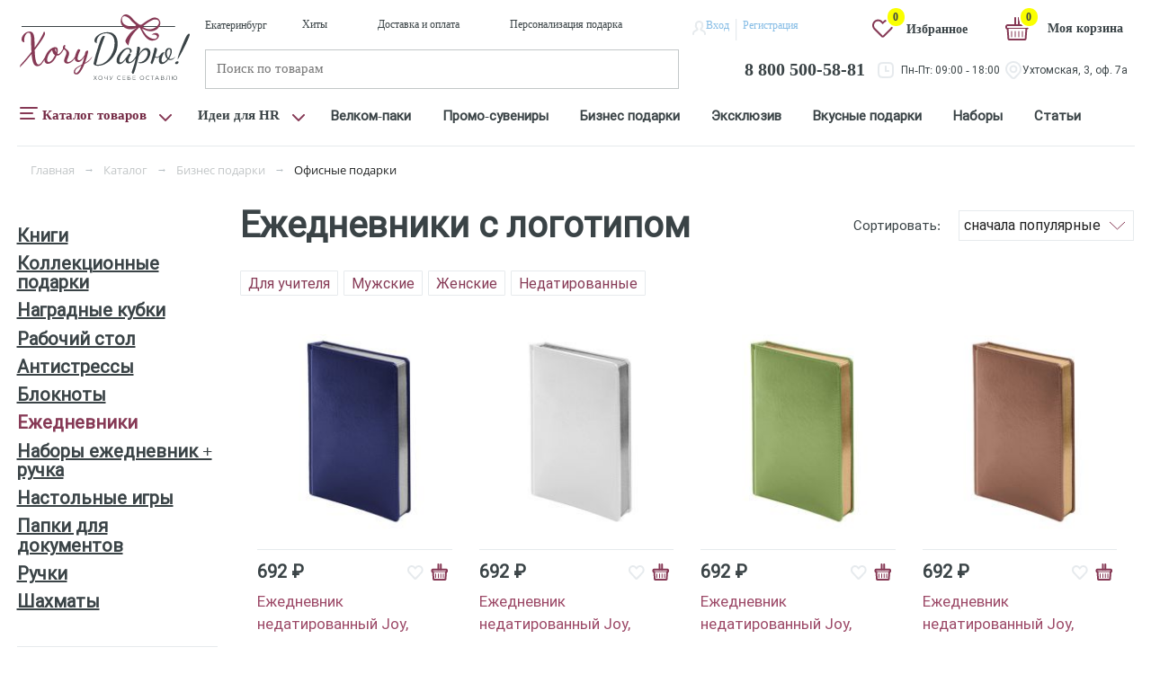

--- FILE ---
content_type: text/html; charset=UTF-8
request_url: https://hochudaryu.ru/catalog/datirovannyy-ezhednevnik/
body_size: 30622
content:
<!DOCTYPE html><html xml:lang="ru" lang="ru"><head><title>Заказать ежедневник с логотипом в Екатеринбурге</title><meta http-equiv="Content-Type" content="text/html; charset=UTF-8" /><meta name="robots" content="index, follow" /><meta name="description" content="Купите ежедневники с логотипом в кожаном переплете с гравировкой на заказ в подарок для сотрудников и клиентов. Большой выбор оригинальных подарочных датированных и недатированных ежедневников." /><script type="text/javascript" data-skip-moving="true">(function(w, d, n) {var cl = "bx-core";var ht = d.documentElement;var htc = ht ? ht.className : undefined;if (htc === undefined || htc.indexOf(cl) !== -1){return;}var ua = n.userAgent;if (/(iPad;)|(iPhone;)/i.test(ua)){cl += " bx-ios";}else if (/Android/i.test(ua)){cl += " bx-android";}cl += (/(ipad|iphone|android|mobile|touch)/i.test(ua) ? " bx-touch" : " bx-no-touch");cl += w.devicePixelRatio && w.devicePixelRatio >= 2? " bx-retina": " bx-no-retina";var ieVersion = -1;if (/AppleWebKit/.test(ua)){cl += " bx-chrome";}else if ((ieVersion = getIeVersion()) > 0){cl += " bx-ie bx-ie" + ieVersion;if (ieVersion > 7 && ieVersion < 10 && !isDoctype()){cl += " bx-quirks";}}else if (/Opera/.test(ua)){cl += " bx-opera";}else if (/Gecko/.test(ua)){cl += " bx-firefox";}if (/Macintosh/i.test(ua)){cl += " bx-mac";}ht.className = htc ? htc + " " + cl : cl;function isDoctype(){if (d.compatMode){return d.compatMode == "CSS1Compat";}return d.documentElement && d.documentElement.clientHeight;}function getIeVersion(){if (/Opera/i.test(ua) || /Webkit/i.test(ua) || /Firefox/i.test(ua) || /Chrome/i.test(ua)){return -1;}var rv = -1;if (!!(w.MSStream) && !(w.ActiveXObject) && ("ActiveXObject" in w)){rv = 11;}else if (!!d.documentMode && d.documentMode >= 10){rv = 10;}else if (!!d.documentMode && d.documentMode >= 9){rv = 9;}else if (d.attachEvent && !/Opera/.test(ua)){rv = 8;}if (rv == -1 || rv == 8){var re;if (n.appName == "Microsoft Internet Explorer"){re = new RegExp("MSIE ([0-9]+[\.0-9]*)");if (re.exec(ua) != null){rv = parseFloat(RegExp.$1);}}else if (n.appName == "Netscape"){rv = 11;re = new RegExp("Trident/.*rv:([0-9]+[\.0-9]*)");if (re.exec(ua) != null){rv = parseFloat(RegExp.$1);}}}return rv;}})(window, document, navigator);</script><link href="/bitrix/js/ui/bootstrap4/css/bootstrap.min.css?1598436758146519" type="text/css"  rel="stylesheet" /><link href="/bitrix/css/main/bootstrap.min.css?1598436329121326" type="text/css"  rel="stylesheet" /><link href="/bitrix/js/ui/fonts/opensans/ui.font.opensans.min.css?16267641622409" type="text/css"  rel="stylesheet" /><link href="/bitrix/js/main/popup/dist/main.popup.bundle.min.css?162676410623420" type="text/css"  rel="stylesheet" /><link href="/local/templates/daru/components/bitrix/catalog.smart.filter/smart-filter/style.css?161588673522625" type="text/css"  rel="stylesheet" /><link href="/local/templates/daru/components/bitrix/catalog.smart.filter/smart-filter/themes/blue/colors.min.css?16148554104373" type="text/css"  rel="stylesheet" /><link href="/local/templates/daru/components/sotbit/seo.meta.tags/tags-sotbit/style.css?1630565903508" type="text/css"  rel="stylesheet" /><link href="/bitrix/components/bitrix/system.pagenavigation/templates/square/style.css?15984390843351" type="text/css"  rel="stylesheet" /><link href="/local/templates/daru/components/bitrix/catalog.section/bootstrap_v4/style.css?1606464336489" type="text/css"  rel="stylesheet" /><link href="/local/templates/daru/css/owlcarousel/owl.carousel.min.css?15984442953351" type="text/css"  data-template-style="true"  rel="stylesheet" /><link href="/local/templates/daru/css/owlcarousel/owl.theme.default.min.css?15984442951013" type="text/css"  data-template-style="true"  rel="stylesheet" /><link href="/local/templates/daru/js/jquery-ui/jquery-ui.min.css?159844429632076" type="text/css"  data-template-style="true"  rel="stylesheet" /><link href="/bitrix/components/bitrix/breadcrumb/templates/universal/style.min.css?1598438506620" type="text/css"  data-template-style="true"  rel="stylesheet" /><link href="/local/templates/daru/components/itserw/wishlist.list/.default/style.css?16024360431098" type="text/css"  data-template-style="true"  rel="stylesheet" /><link href="/local/templates/daru/styles.css?1730205562408" type="text/css"  data-template-style="true"  rel="stylesheet" /><link href="/local/templates/daru/template_styles.css?1747050935452624" type="text/css"  data-template-style="true"  rel="stylesheet" /><link href="https://hochudaryu.ru/catalog/ezhednevniki_imennye/" rel="canonical" /><meta http-equiv="X-UA-Compatible" content="IE=edge" /><meta name="HandheldFriendly" content="True"><meta name="MobileOptimized" content="width"><meta name="viewport" content="user-scalable=no, initial-scale=1.0, maximum-scale=1.0, width=device-width"><link  rel = "apple-touch-icon"  sizes = "57x57"  href = "/local/templates/daru/favicon/apple-icon-57x57.png"><link  rel = "apple-touch-icon"  sizes = "60x60"  href = "/local/templates/daru/favicon/apple -icon-60x60.png"><link  rel = " apple-touch-icon "  sizes = " 72x72 "  href = "/local/templates/daru/favicon/apple-icon-72x72.png "><link  rel = " apple-touch-icon "  sizes = "76x76"  href = "/local/templates/daru/favicon/apple-icon-76x76.png"><link  rel = "apple-touch-icon "  sizes = " 114x114 "  href = "/local/templates/daru/favicon/apple-icon-114x114.png"><link  rel = "apple-touch-icon"  sizes = "120x120"  href = "/local/templates/daru/favicon/apple-icon-120x120.png"><link  rel = "apple-touch-icon"  sizes = "144x144"  href = "/local/templates/daru/favicon/apple-icon-144x144.png"><link  rel = " apple-touch-icon "  sizes = " 152x152 "  href = "/local/templates/daru/favicon/apple-icon-152x152.png"><link  rel = " apple-touch-icon "  размеры = "180x180"  href = "/local/templates/daru/favicon/apple-icon-180x180.png"><link rel = "icon"  type = "image / png"  sizes = "192x192"  href = "/local/templates/daru/favicon/android-icon-192x192.png"><link  rel = "icon"  type = "image / png"  sizes = "32x32"  href = "/local/templates/daru/favicon/favicon-32x32.png"><link  rel = "icon"  type = "image / png"  sizes = "96x96"  href = "/local/templates/daru/favicon/favicon-96x96.png"><link  rel = "icon"  type = "image / png"  sizes = "16x16"  href = "/local/templates/daru/favicon/favicon-16x16.png"><link  rel = " manifest " href = "/manifest.json" ><meta  name ="msapplication-TileColor"  content = "#ffffff" ><meta  name = "msapplication-TileImage"  content = "/local/templates/daru/favicon/ms-icon-144x144.png" ><meta  name = "theme-color"  content = "#ffffff" ><link rel="shortcut icon" href="/favicon.ico" type="image/x-icon"><link rel="icon" href="/favicon.ico" type="image/x-icon"><meta name="msapplication-TileColor" content="#ffffff"><meta name="msapplication-TileImage" content="/ms-icon-144x144.png"><meta name="theme-color" content="#ffffff"><meta name="yandex-verification" content="889569902d22eb6a" /></head><body class="bx-background-image bx-theme-blue"><div id="panel"></div><header class="bx-header "><div class="bx-header-section"><div class="container"><!--шапка для всех страниц кроме корзины--><!--region bx-header--><div class="row align-items-center"><!--левая часть шапки--><div class="col-2 col-md-2 bx-header-logo"><!--логотип на десктопе--><a class="bx-logo-block d-none d-xl-block" href="/"><img src="/local/templates/daru/images/logo.svg" >					</a></div><!--центральная часть шапки--><div class="col-12 col-xl-7 bx-header-contact"><!--меню/регистрация/корзина--><div class="header__top"><!--город--><div class="header__top__city"><span>Екатеринбург</span></div><!--submenu Дополнительное меню --><div class="header__top__menu"><nav class="subtop"><ul><li><a href="/hity/">Хиты</a></li><li><a href="/dostavka-i-oplata/">Доставка и оплата</a></li><li><a href="/personalizatsiya-podarka/">Персонализация подарка</a></li></ul></nav></div><!--регистрация авторизация--><div class="header__auth"><i class="fa fa-user"></i><a class="enter" href="/auth/?login=yes">Вход</a><i class="reg">|</i><a class="registration" href="/auth/?register=yes">Регистрация </a></div></div><!--поиск/контакты--><div class="header__bottom"><!-----><!--region search.title --><div class="header__bottom__search col-xl-6"><div id="search" class="bx-searchtitle"><a class="link_return"></a><form action="/search/"><div class="bx-input-group"><input id="title-search-input" placeholder="Поиск по товарам" type="text" name="q" value="" autocomplete="off" class="bx-form-control"/><span class="bx-input-group-btn"><button class="btn btn-default" type="submit" name="s"><i class="fa fa-search"></i></button></span></div></form></div></div><!--область телефона--><div class="header__bottom__tel"><a href="tel:88005005881" class="header_phone">8 800 500-58-81</a></div></div></div><!--самая правая часть шапки на десктопе--><div class="col-md-3 bx-header-cart"><div class="head_cart"><!--счетчик избранных товаров--><div class="header__top__like"><i class="fa fa-heart-o"></i><!--счетчик избранных товаров--><!--<div class="colichesto-izbranoe webcube-favorites-color webcube-favorites-border" id="webcube-favorites-counter"></div>	--><span id="js-favorite-prod-count"><!--'start_frame_cache_wishlist-count'-->    							0
   							 	<!--'end_frame_cache_wishlist-count'-->							</span><div class="icon-izbranoe" data-modal="modal-1"><a href="/wishlist/">Избранное</a></div></div><!--корзина--><div class="header__top__cart"><div id="bx_basketFKauiI" class="bx-basket bx-opener"><!--'start_frame_cache_bx_basketFKauiI'--><div class="bx-hdr-profile"><div class="bx-basket-block">			<a href="/personal/cart/"><i class="shopping-cart-cart"></i><span class="circle">0</span></a><a class="link-cart" href="/personal/cart/">Моя корзина</a></div></div><!--'end_frame_cache_bx_basketFKauiI'--></div>						</div></div><div class="head_time"><!--время работы и адрес--><div class="header__bottom__graf"><div class="tel"><i class="fa-tel"></i><span>Пн-Пт: 09:00 - 18:00</span></div><div class="addr"><i class="fa-addr"></i><span>Ухтомская, 3, оф. 7а</span></div></div></div></div></div><!--endregion--><!--основное меню скрытое на мобильном--><div class="row d-none d-xl-block"><div class="col main__menu"><!--первая КНОПКА МЕНЮ--><div class="dropdown_one"><a href="/catalog/" class="dropbtn_one" onmouseenter="myFunction_one()">Каталог товаров
			               <i class="fa fa-caret-down"></i></a><div class="dropdown-content-one" id="myDropdown_one"><ul id="horizontal-multilevel-menu-one" class="hor-mult-one"><li class="item-li-1" ><a href="/catalog/welcome_box/" class="root-item arrow-right">Welcome box</a><div class="section-menu-1"><ul id="section-menu-ul-1" class="section-menu-ul-1"><li class="item-li-2" ><a href="/catalog/gotovye_nabory/">Готовые наборы</a></li><li class="item-li-2" ><a href="/catalog/soberi_svoy_welcome_boks/">Собери свой Welcome бокс</a></li></ul></li><li class="item-li-1"><a href="/catalog/promo_suveniry/" class="root-item ">Промо-сувениры</a></li><li class="item-li-1" ><a href="/catalog/biznes_podarki/" class="arrow-right root-item-selected">Бизнес подарки</a><div class="section-menu-1"><ul id="section-menu-ul-1" class="section-menu-ul-1"><li class="item-li-2" ><a href="/catalog/podarki_dlya_doma/" class="parent arrow-right">Для дома</a><div class="section-menu-2"><ul id="section-menu-ul-2" class="section-menu-ul-2"><li class="item-li-3" ><a href="/catalog/interer/">Интерьерные подарки</a></li><li class="item-li-3" ><a href="/catalog/tekstilnye_podarki/">Подарочный текстиль</a></li><li class="item-li-3" ><a href="/catalog/svetilniki_v_podarok/">Светильники</a></li><li class="item-li-3" ><a href="/catalog/gadzhety_dlya_doma/">Умные гаджеты</a></li><li class="item-li-3" ><a href="/catalog/vyrashchivanie_rasteniy/">Выращивание растений</a></li><li class="item-li-3" ><a href="/catalog/nabory_dlya_obuvi/">Наборы для обуви</a></li><li class="item-li-3" ><a href="/catalog/statuetki_v_podarok/">Статуэтки</a></li><li class="item-li-3" ><a href="/catalog/shkatulki_v_podarok/">Шкатулки</a></li></ul></li><li class="item-li-2" ><a href="/catalog/kuhnya/" class="parent arrow-right">Кухня</a><div class="section-menu-2"><ul id="section-menu-ul-2" class="section-menu-ul-2"><li class="item-li-3" ><a href="/catalog/posuda/">Посуда</a></li><li class="item-li-3" ><a href="/catalog/kulinarnye_podarki/">Кулинарные подарки</a></li><li class="item-li-3" ><a href="/catalog/dlya_vina_i_alkogolya/">Алкогольные подарки</a></li><li class="item-li-3" ><a href="/catalog/kukhonnaya_tekhnika/">Кухонная техника</a></li><li class="item-li-3" ><a href="/catalog/butylki_dlya_vody/">Бутылки для воды</a></li><li class="item-li-3" ><a href="/catalog/razdelochnye_doski_v_podarok/">Разделочные доски</a></li><li class="item-li-3" ><a href="/catalog/termokruzhki/">Термокружки</a></li><li class="item-li-3" ><a href="/catalog/termosy_s_gravirovkoy/">Термосы</a></li><li class="item-li-3" ><a href="/catalog/fartuki_v_podarok/">Фартуки</a></li></ul></li><li class="item-li-2" ><a href="/catalog/lichnye_aksessuary/" class="parent arrow-right">Аксессуары</a><div class="section-menu-2"><ul id="section-menu-ul-2" class="section-menu-ul-2"><li class="item-li-3" ><a href="/catalog/gadzhety/">Гаджеты</a></li><li class="item-li-3" ><a href="/catalog/zonty/">Зонты</a></li><li class="item-li-3" ><a href="/catalog/watchs/">Часы</a></li><li class="item-li-3" ><a href="/catalog/odezhda_imennaya/">Одежда</a></li><li class="item-li-3" ><a href="/catalog/brelok/">Брелоки</a></li><li class="item-li-3" ><a href="/catalog/kozhgalantereya/">Изделия из кожи в подарок</a></li><li class="item-li-3" ><a href="/catalog/zhenskie_aksessuary_1/">Женские аксессуары</a></li><li class="item-li-3" ><a href="/catalog/aksessuary_muzhchinam/">Мужские аксессуары</a></li><li class="item-li-3" ><a href="/catalog/ryukzaki_imennye/">Рюкзаки</a></li><li class="item-li-3" ><a href="/catalog/sredstva_individualnoy_zashchity_1/">Средства индивидуальной защиты</a></li><li class="item-li-3" ><a href="/catalog/sumki_podarochnye/">Сумки</a></li></ul></li><li class="item-li-2"  class="item-selected"><a href="/catalog/rabota_i_hobbi/" class="parent arrow-right">В офис</a><div class="section-menu-2"><ul id="section-menu-ul-2" class="section-menu-ul-2"><li class="item-li-3" ><a href="/catalog/knigi/">Книги</a></li><li class="item-li-3" ><a href="/catalog/kollektsionnye_podarki/">Коллекционные подарки</a></li><li class="item-li-3" ><a href="/catalog/nagrad_produktsiya/">Наградные кубки</a></li><li class="item-li-3" ><a href="/catalog/rabochiy_stol/">Рабочий стол</a></li><li class="item-li-3" ><a href="/catalog/antistressy_v_podarok/">Антистрессы</a></li><li class="item-li-3" ><a href="/catalog/bloknoty_imennye/">Блокноты</a></li><li class="item-li-3"  class="item-selected"><a href="/catalog/ezhednevniki_imennye/">Ежедневники</a></li><li class="item-li-3" ><a href="/catalog/podarochnyy_nabor_s_ezhednevnikom_i_ruchkoy/">Наборы ежедневник + ручка</a></li><li class="item-li-3" ><a href="/catalog/podarochnye_nastolnye_igry/">Настольные игры</a></li><li class="item-li-3" ><a href="/catalog/papki_dlya_dokumentov_1/">Папки для документов</a></li><li class="item-li-3" ><a href="/catalog/ruchki_imennye/">Ручки</a></li><li class="item-li-3" ><a href="/catalog/podarochnye_shakhmaty/">Шахматы</a></li></ul></li><li class="item-li-2" ><a href="/catalog/podarki_na_dachu/">Дача</a></li></ul></li><li class="item-li-1"><a href="/catalog/eksklyuzivnye-podarki/" class="root-item ">Эксклюзивные подарки</a></li><li class="item-li-1" ><a href="/catalog/vkusnye_podarki/" class="root-item arrow-right">Вкусные подарки</a><div class="section-menu-1"><ul id="section-menu-ul-1" class="section-menu-ul-1"><li class="item-li-2" ><a href="/catalog/podarochnoe_varene/">Варенье и джем</a></li><li class="item-li-2" ><a href="/catalog/nabor_dlya_glintveyna_podarochnyy/">Глинтвейн</a></li><li class="item-li-2" ><a href="/catalog/podarochnyy_kofe/">Кофе</a></li><li class="item-li-2" ><a href="/catalog/podarochnyy_med/">Мед</a></li><li class="item-li-2" ><a href="/catalog/podarochnye_orekhi/">Орехи</a></li><li class="item-li-2" ><a href="/catalog/podarochnoe_pechene/">Печенье</a></li><li class="item-li-2" ><a href="/catalog/podarochnye_spetsii/">Специи и приправы</a></li><li class="item-li-2" ><a href="/catalog/podarochnyy_chay/">Чай</a></li></ul></li><li class="item-li-1" ><a href="/catalog/podarochnye_nabory_1/" class="root-item arrow-right">Подарочные наборы</a><div class="section-menu-1"><ul id="section-menu-ul-1" class="section-menu-ul-1"><li class="item-li-2" ><a href="/catalog/nabory/" class="parent arrow-right">Наборы</a><div class="section-menu-2"><ul id="section-menu-ul-2" class="section-menu-ul-2"><li class="item-li-3" ><a href="/catalog/biznes_nabory_1/">Бизнес наборы</a></li><li class="item-li-3" ><a href="/catalog/vinnye_nabory_2/">Винные наборы</a></li><li class="item-li-3" ><a href="/catalog/dorozhnye_nabory_dlya_puteshestviy_1/">Дорожные наборы для путешествий</a></li><li class="item-li-3" ><a href="/catalog/nabory_dlya_syra_2/">Наборы для сыра</a></li><li class="item-li-3" ><a href="/catalog/podarochnye_nabory_dlya_zhenshchin/">Подарочные наборы для женщин</a></li><li class="item-li-3" ><a href="/catalog/podarochnye_nabory_dlya_muzhchin/">Подарочные наборы для мужчин</a></li><li class="item-li-3" ><a href="/catalog/podarochnye_nabory_s_akkumulyatorami/">Подарочные наборы с аккумуляторами</a></li><li class="item-li-3" ><a href="/catalog/podarochnye_nabory_s_varenem/">Подарочные наборы с вареньем</a></li><li class="item-li-3" ><a href="/catalog/podarochnye_nabory_s_kofe/">Подарочные наборы с кофе</a></li><li class="item-li-3" ><a href="/catalog/podarochnye_nabory_s_medom/">Подарочные наборы с медом</a></li><li class="item-li-3" ><a href="/catalog/podarochnye_nabory_s_multitulami/">Подарочные наборы с мультитулами</a></li><li class="item-li-3" ><a href="/catalog/podarochnye_nabory_s_pledami/">Подарочные наборы с пледами</a></li><li class="item-li-3" ><a href="/catalog/podarochnye_nabory_s_termokruzhkami/">Подарочные наборы с термокружками</a></li><li class="item-li-3" ><a href="/catalog/podarochnye_nabory_s_fleshkami/">Подарочные наборы с флешками</a></li><li class="item-li-3" ><a href="/catalog/podarochnye_nabory_s_chaem/">Подарочные наборы с чаем</a></li><li class="item-li-3" ><a href="/catalog/podarochnye_produktovye_nabory/">Подарочные продуктовые наборы</a></li><li class="item-li-3" ><a href="/catalog/sportivnye_nabory/">Спортивные наборы</a></li></ul></li><li class="item-li-2" ><a href="/catalog/upakovk/">Упаковка</a></li></ul></li><li class="item-li-1" ><a href="/catalog/dorozhnye_podarki/" class="root-item arrow-right">Дорожные подарки</a><div class="section-menu-1"><ul id="section-menu-ul-1" class="section-menu-ul-1"><li class="item-li-2" ><a href="/catalog/imennye_oblozhki_na_pasport/">Обложки на паспорт </a></li><li class="item-li-2" ><a href="/catalog/dorozhnye_organayzery_imennye/">Дорожные органайзеры</a></li><li class="item-li-2" ><a href="/catalog/nesessery_v_podarok/">Несессеры</a></li><li class="item-li-2" ><a href="/catalog/aksessuary_v_dorogu/">Аксессуары в дорогу</a></li><li class="item-li-2" ><a href="/catalog/dorozhnye_sumki_v_podarok/">Дорожные сумки</a></li><li class="item-li-2" ><a href="/catalog/podarochnye_kosmetichki/">Косметички</a></li><li class="item-li-2" ><a href="/catalog/oblozhki_dlya_dokumentov/">Обложки для документов</a></li><li class="item-li-2" ><a href="/catalog/chemodany_v_podarok/">Чемоданы</a></li></ul></li><li class="item-li-1" ><a href="/catalog/podarki_dlya_aktivnogo_otdykha/" class="root-item arrow-right">Для активного отдыха</a><div class="section-menu-1"><ul id="section-menu-ul-1" class="section-menu-ul-1"><li class="item-li-2" ><a href="/catalog/podarki_dlya_piknika/">Наборы для пикника</a></li><li class="item-li-2" ><a href="/catalog/turisticheskie_podarki/">Туристические подарки</a></li><li class="item-li-2" ><a href="/catalog/plyazhnye_podarki/">Пляжные подарки</a></li><li class="item-li-2" ><a href="/catalog/avtomobilnye_podarki/">Автомобильные подарки</a></li><li class="item-li-2" ><a href="/catalog/podarochnye_instrumenty/">Инструменты</a></li><li class="item-li-2" ><a href="/catalog/skladnye_nozhi/">Складные ножи</a></li></ul></li><li class="item-li-1" ><a href="/catalog/dlya_sporta/" class="root-item arrow-right">Для спорта</a><div class="section-menu-1"><ul id="section-menu-ul-1" class="section-menu-ul-1"><li class="item-li-2" ><a href="/catalog/sportivnye_nagrady/">Спортивные награды</a></li><li class="item-li-2" ><a href="/catalog/aksessuary_dlya_sporta/">Инвентарь для тренировок</a></li></ul></li><li class="item-li-1" ><a href="/catalog/podarki_dlya_detey/" class="root-item arrow-right">Детям</a><div class="section-menu-1"><ul id="section-menu-ul-1" class="section-menu-ul-1"><li class="item-li-2" ><a href="/catalog/games/">Игры</a></li><li class="item-li-2" ><a href="/catalog/igrushki_1/">Игрушки</a></li><li class="item-li-2" ><a href="/catalog/clothes/">Одежда</a></li><li class="item-li-2" ><a href="/catalog/nochniki/">Ночники</a></li><li class="item-li-2" ><a href="/catalog/dlya_risovaniya/">Для рисования</a></li><li class="item-li-2" ><a href="/catalog/penaly_imennye/">Пеналы</a></li><li class="item-li-2" ><a href="/catalog/svetootrazhateli_dlya_detey/">Светоотражатели</a></li></ul></li><li class="item-li-1"><a href="/catalog/podarki_dlya_bani/" class="root-item ">Баня</a></li></ul><svg width=16 height=8 class=triangle><polyline points="0,8 8,0 16,8" /></svg><div class="menu-clear-left"></div></div></div><!--третья кнопка меню--><div class="dropdown_too"><button class="dropbtn_too" onmouseenter="myFunction_too()">Идеи для HR
			           		<i class="fa fa-caret-down"></i></button><div class="dropdown-content-too" id="myDropdown_too"><div class=" catalog-section-list" ><div class="slide-link-menu"><div class='section-item-1'><ul class='section-ul-1'><li class='section-li-2' id="bx_1847241719_2288"><a class="parent_one_2 arrow-right" href="/catalog/korporativnye_podarki/">Корпоративные подарки</a></li><li class='section-li-2' id="bx_1847241719_1132"><a class="parent_one_2 arrow-right" href="/catalog/povod/">Праздники</a><div class='section-item-2'><ul class='section-ul-2'><li class='section-li-3' id="bx_1847241719_1229"><a class="parent_one_3 arrow-right" href="/catalog/8marta/">8 Марта</a></li><li class='section-li-3' id="bx_1847241719_1156"><a class="parent_one_3 arrow-right" href="/catalog/23_fevralya/">23 Февраля</a></li><li class='section-li-3' id="bx_1847241719_1154"><a class="parent_one_3 arrow-right" href="/catalog/new_year/">Новый год</a></li><li class='section-li-3' id="bx_1847241719_1234"><a class="parent_one_3 arrow-right" href="/catalog/novosele/">Новоселье</a></li><li class='section-li-3' id="bx_1847241719_1155"><a class="parent_one_3 arrow-right" href="/catalog/14_fevralya/">14 Февраля</a></li></ul></li><li class='section-li-2' id="bx_1847241719_2290"><a class="parent_one_2 arrow-right" href="/catalog/bossu_shefu_nachalniku_direktoru/">Начальнику</a></li><li class='section-li-2' id="bx_1847241719_2291"><a class="parent_one_2 arrow-right" href="/catalog/klientam/">Клиентам</a></li><li class='section-li-2' id="bx_1847241719_2289"><a class="parent_one_2 arrow-right" href="/catalog/kollegam_sotrudnikam_sotrudnitse/">Коллегам</a></li></ul></div></div></div><svg width=16 height=8 class=triangle><polyline points="0,8 8,0 16,8" /></svg></div></div><!--меню основное--><div class="dop-menu"><ul class="topmenu"><li><a href="/catalog/welcome_box/">Велком-паки<i></i></a></li><li><a href="/catalog/promo_suveniry/">Промо-сувениры<i></i></a></li><li><a href="/catalog/biznes_podarki/">Бизнес подарки<i></i></a></li><li><a href="/catalog/eksklyuzivnye-podarki/">Эксклюзив<i></i></a></li><li><a href="/catalog/vkusnye_podarki/">Вкусные подарки<i></i></a></li><li><a href="/catalog/podarochnye_nabory_1/">Наборы<i></i></a></li><li><a href="/blog/">Статьи<i></i></a></li></ul></div></div></div><!--конец основного меню--><!---для мобильного через component.epilog скрываем на детальной странице и показываем другую шапку---><div class="align-items-center-mob "><!--меню меню только на мобильном--><a class="gamburg"></a><!---иконка геолокации на мобильном--><a class="fa-address"></a><!--иконка поискана мобильном--><a class="fa-search_m"></a><!--подключение логотипа на мобильном--><a class="bx-logo-block-mob" href="/"><img data-src="/local/templates/daru/images/logo_mobile.svg" class="lazy-load" srcset="/local/templates/daru/images/logo_mobile_retina.svg" />				</a><!--иконка контакты для мобильного---><a href="tel:+73433123800" class="fa-telephone_m"></a><!--иконка личного кабинета на мобильном--><a href="/auth/?login=yes" class="fa-user_m"></a><!--корзина на мобильном--><div class="bx-header-cart-mob"><div id="bx_basketT0kNhm" class="bx-basket bx-opener"><!--'start_frame_cache_bx_basketT0kNhm'--><div class="bx-hdr-profile"><div class="bx-basket-block">			<a href="/personal/cart/"><i class="shopping-cart-cart"></i><span class="circle">0</span></a><a class="link-cart" href="/personal/cart/">Моя корзина</a></div></div><!--'end_frame_cache_bx_basketT0kNhm'--></div>				</div></div><!--шапка для детальной страницы карточки товара--><!--меню вызываемое на мобильном--><div class="menu_mob"><!--menu hidden--><div class="menu-mobile-slide"><!--меню каталога со скриптом slinky--><div id="menu--slinky" class="slinky-menu"><ul ><!--ссылка 1--><li><a href="/catalog/welcome_box/">Welcome box</a><ul><!--конечный пункт меню ссылка 4--><li><a href="/catalog/gotovye_nabory/">Готовые наборы</a></li><!--конечный пункт меню ссылка 4--><li><a href="/catalog/soberi_svoy_welcome_boks/">Собери свой Welcome бокс</a></li></ul></li><!--ссылка 1--><li><a href="/catalog/podobrat_podarok/">Идеи для HR</a><ul><!--конечный пункт меню ссылка 4--><li><a href="/catalog/korporativnye_podarki/">Корпоративные подарки</a></li><!--Ссылка 2--><li><a href="/catalog/povod/">Праздники</a><ul><!--конечный пункт меню ссылка 4--><li><a href="/catalog/8marta/">8 Марта</a></li><!--конечный пункт меню ссылка 4--><li><a href="/catalog/23_fevralya/">23 Февраля</a></li><!--конечный пункт меню ссылка 4--><li><a href="/catalog/new_year/">Новый год</a></li><!--конечный пункт меню ссылка 4--><li><a href="/catalog/novosele/">Новоселье</a></li><!--конечный пункт меню ссылка 4--><li><a href="/catalog/14_fevralya/">14 Февраля</a></li></ul></li><!--конечный пункт меню ссылка 4--><li><a href="/catalog/bossu_shefu_nachalniku_direktoru/">Начальнику</a></li><!--конечный пункт меню ссылка 4--><li><a href="/catalog/klientam/">Клиентам</a></li><!--конечный пункт меню ссылка 4--><li><a href="/catalog/kollegam_sotrudnikam_sotrudnitse/">Коллегам</a></li></ul></li><li><a href="/catalog/promo_suveniry/">Промо-сувениры</a></li><!--ссылка 1--><li><a href="/catalog/biznes_podarki/">Бизнес подарки</a><ul><!--Ссылка 2--><li><a href="/catalog/podarki_dlya_doma/">Для дома</a><ul><!--конечный пункт меню ссылка 4--><li><a href="/catalog/interer/">Интерьерные подарки</a></li><!--конечный пункт меню ссылка 4--><li><a href="/catalog/tekstilnye_podarki/">Подарочный текстиль</a></li><!--конечный пункт меню ссылка 4--><li><a href="/catalog/svetilniki_v_podarok/">Светильники</a></li><!--конечный пункт меню ссылка 4--><li><a href="/catalog/gadzhety_dlya_doma/">Умные гаджеты</a></li><!--конечный пункт меню ссылка 4--><li><a href="/catalog/vyrashchivanie_rasteniy/">Выращивание растений</a></li><!--конечный пункт меню ссылка 4--><li><a href="/catalog/nabory_dlya_obuvi/">Наборы для обуви</a></li><!--конечный пункт меню ссылка 4--><li><a href="/catalog/statuetki_v_podarok/">Статуэтки</a></li><!--конечный пункт меню ссылка 4--><li><a href="/catalog/shkatulki_v_podarok/">Шкатулки</a></li></ul></li><!--Ссылка 2--><li><a href="/catalog/kuhnya/">Кухня</a><ul><!--конечный пункт меню ссылка 4--><li><a href="/catalog/posuda/">Посуда</a></li><!--конечный пункт меню ссылка 4--><li><a href="/catalog/kulinarnye_podarki/">Кулинарные подарки</a></li><!--конечный пункт меню ссылка 4--><li><a href="/catalog/dlya_vina_i_alkogolya/">Алкогольные подарки</a></li><!--конечный пункт меню ссылка 4--><li><a href="/catalog/kukhonnaya_tekhnika/">Кухонная техника</a></li><!--конечный пункт меню ссылка 4--><li><a href="/catalog/butylki_dlya_vody/">Бутылки для воды</a></li><!--конечный пункт меню ссылка 4--><li><a href="/catalog/razdelochnye_doski_v_podarok/">Разделочные доски</a></li><!--конечный пункт меню ссылка 4--><li><a href="/catalog/termokruzhki/">Термокружки</a></li><!--конечный пункт меню ссылка 4--><li><a href="/catalog/termosy_s_gravirovkoy/">Термосы</a></li><!--конечный пункт меню ссылка 4--><li><a href="/catalog/fartuki_v_podarok/">Фартуки</a></li></ul></li><!--Ссылка 2--><li><a href="/catalog/lichnye_aksessuary/">Аксессуары</a><ul><!--конечный пункт меню ссылка 4--><li><a href="/catalog/gadzhety/">Гаджеты</a></li><!--конечный пункт меню ссылка 4--><li><a href="/catalog/zonty/">Зонты</a></li><!--конечный пункт меню ссылка 4--><li><a href="/catalog/watchs/">Часы</a></li><!--конечный пункт меню ссылка 4--><li><a href="/catalog/odezhda_imennaya/">Одежда</a></li><!--конечный пункт меню ссылка 4--><li><a href="/catalog/brelok/">Брелоки</a></li><!--конечный пункт меню ссылка 4--><li><a href="/catalog/kozhgalantereya/">Изделия из кожи в подарок</a></li><!--конечный пункт меню ссылка 4--><li><a href="/catalog/zhenskie_aksessuary_1/">Женские аксессуары</a></li><!--конечный пункт меню ссылка 4--><li><a href="/catalog/aksessuary_muzhchinam/">Мужские аксессуары</a></li><!--конечный пункт меню ссылка 4--><li><a href="/catalog/ryukzaki_imennye/">Рюкзаки</a></li><!--конечный пункт меню ссылка 4--><li><a href="/catalog/sredstva_individualnoy_zashchity_1/">Средства индивидуальной защиты</a></li><!--конечный пункт меню ссылка 4--><li><a href="/catalog/sumki_podarochnye/">Сумки</a></li></ul></li><!--Ссылка 2--><li><a href="/catalog/rabota_i_hobbi/">В офис</a><ul><!--конечный пункт меню ссылка 4--><li><a href="/catalog/knigi/">Книги</a></li><!--конечный пункт меню ссылка 4--><li><a href="/catalog/kollektsionnye_podarki/">Коллекционные подарки</a></li><!--конечный пункт меню ссылка 4--><li><a href="/catalog/nagrad_produktsiya/">Наградные кубки</a></li><!--конечный пункт меню ссылка 4--><li><a href="/catalog/rabochiy_stol/">Рабочий стол</a></li><!--конечный пункт меню ссылка 4--><li><a href="/catalog/antistressy_v_podarok/">Антистрессы</a></li><!--конечный пункт меню ссылка 4--><li><a href="/catalog/bloknoty_imennye/">Блокноты</a></li><!--конечный пункт меню ссылка 4--><li><a href="/catalog/ezhednevniki_imennye/">Ежедневники</a></li><!--конечный пункт меню ссылка 4--><li><a href="/catalog/podarochnyy_nabor_s_ezhednevnikom_i_ruchkoy/">Наборы ежедневник + ручка</a></li><!--конечный пункт меню ссылка 4--><li><a href="/catalog/podarochnye_nastolnye_igry/">Настольные игры</a></li><!--конечный пункт меню ссылка 4--><li><a href="/catalog/papki_dlya_dokumentov_1/">Папки для документов</a></li><!--конечный пункт меню ссылка 4--><li><a href="/catalog/ruchki_imennye/">Ручки</a></li><!--конечный пункт меню ссылка 4--><li><a href="/catalog/podarochnye_shakhmaty/">Шахматы</a></li></ul></li><!--конечный пункт меню ссылка 4--><li><a href="/catalog/podarki_na_dachu/">Дача</a></li></ul></li><li><a href="/catalog/eksklyuzivnye-podarki/">Эксклюзивные подарки</a></li><!--ссылка 1--><li><a href="/catalog/vkusnye_podarki/">Вкусные подарки</a><ul><!--конечный пункт меню ссылка 4--><li><a href="/catalog/podarochnoe_varene/">Варенье и джем</a></li><!--конечный пункт меню ссылка 4--><li><a href="/catalog/nabor_dlya_glintveyna_podarochnyy/">Глинтвейн</a></li><!--конечный пункт меню ссылка 4--><li><a href="/catalog/podarochnyy_kofe/">Кофе</a></li><!--конечный пункт меню ссылка 4--><li><a href="/catalog/podarochnyy_med/">Мед</a></li><!--конечный пункт меню ссылка 4--><li><a href="/catalog/podarochnye_orekhi/">Орехи</a></li><!--конечный пункт меню ссылка 4--><li><a href="/catalog/podarochnoe_pechene/">Печенье</a></li><!--конечный пункт меню ссылка 4--><li><a href="/catalog/podarochnye_spetsii/">Специи и приправы</a></li><!--конечный пункт меню ссылка 4--><li><a href="/catalog/podarochnyy_chay/">Чай</a></li></ul></li><!--ссылка 1--><li><a href="/catalog/podarochnye_nabory_1/">Подарочные наборы</a><ul><!--Ссылка 2--><li><a href="/catalog/nabory/">Наборы</a><ul><!--конечный пункт меню ссылка 4--><li><a href="/catalog/biznes_nabory_1/">Бизнес наборы</a></li><!--конечный пункт меню ссылка 4--><li><a href="/catalog/vinnye_nabory_2/">Винные наборы</a></li><!--конечный пункт меню ссылка 4--><li><a href="/catalog/dorozhnye_nabory_dlya_puteshestviy_1/">Дорожные наборы для путешествий</a></li><!--конечный пункт меню ссылка 4--><li><a href="/catalog/nabory_dlya_syra_2/">Наборы для сыра</a></li><!--конечный пункт меню ссылка 4--><li><a href="/catalog/podarochnye_nabory_dlya_zhenshchin/">Подарочные наборы для женщин</a></li><!--конечный пункт меню ссылка 4--><li><a href="/catalog/podarochnye_nabory_dlya_muzhchin/">Подарочные наборы для мужчин</a></li><!--конечный пункт меню ссылка 4--><li><a href="/catalog/podarochnye_nabory_s_akkumulyatorami/">Подарочные наборы с аккумуляторами</a></li><!--конечный пункт меню ссылка 4--><li><a href="/catalog/podarochnye_nabory_s_varenem/">Подарочные наборы с вареньем</a></li><!--конечный пункт меню ссылка 4--><li><a href="/catalog/podarochnye_nabory_s_kofe/">Подарочные наборы с кофе</a></li><!--конечный пункт меню ссылка 4--><li><a href="/catalog/podarochnye_nabory_s_medom/">Подарочные наборы с медом</a></li><!--конечный пункт меню ссылка 4--><li><a href="/catalog/podarochnye_nabory_s_multitulami/">Подарочные наборы с мультитулами</a></li><!--конечный пункт меню ссылка 4--><li><a href="/catalog/podarochnye_nabory_s_pledami/">Подарочные наборы с пледами</a></li><!--конечный пункт меню ссылка 4--><li><a href="/catalog/podarochnye_nabory_s_termokruzhkami/">Подарочные наборы с термокружками</a></li><!--конечный пункт меню ссылка 4--><li><a href="/catalog/podarochnye_nabory_s_fleshkami/">Подарочные наборы с флешками</a></li><!--конечный пункт меню ссылка 4--><li><a href="/catalog/podarochnye_nabory_s_chaem/">Подарочные наборы с чаем</a></li><!--конечный пункт меню ссылка 4--><li><a href="/catalog/podarochnye_produktovye_nabory/">Подарочные продуктовые наборы</a></li><!--конечный пункт меню ссылка 4--><li><a href="/catalog/sportivnye_nabory/">Спортивные наборы</a></li></ul></li><!--конечный пункт меню ссылка 4--><li><a href="/catalog/upakovk/">Упаковка</a></li></ul></li><!--ссылка 1--><li><a href="/catalog/dorozhnye_podarki/">Дорожные подарки</a><ul><!--конечный пункт меню ссылка 4--><li><a href="/catalog/imennye_oblozhki_na_pasport/">Обложки на паспорт </a></li><!--конечный пункт меню ссылка 4--><li><a href="/catalog/dorozhnye_organayzery_imennye/">Дорожные органайзеры</a></li><!--конечный пункт меню ссылка 4--><li><a href="/catalog/nesessery_v_podarok/">Несессеры</a></li><!--конечный пункт меню ссылка 4--><li><a href="/catalog/aksessuary_v_dorogu/">Аксессуары в дорогу</a></li><!--конечный пункт меню ссылка 4--><li><a href="/catalog/dorozhnye_sumki_v_podarok/">Дорожные сумки</a></li><!--конечный пункт меню ссылка 4--><li><a href="/catalog/podarochnye_kosmetichki/">Косметички</a></li><!--конечный пункт меню ссылка 4--><li><a href="/catalog/oblozhki_dlya_dokumentov/">Обложки для документов</a></li><!--конечный пункт меню ссылка 4--><li><a href="/catalog/chemodany_v_podarok/">Чемоданы</a></li></ul></li><!--ссылка 1--><li><a href="/catalog/podarki_dlya_aktivnogo_otdykha/">Для активного отдыха</a><ul><!--конечный пункт меню ссылка 4--><li><a href="/catalog/podarki_dlya_piknika/">Наборы для пикника</a></li><!--конечный пункт меню ссылка 4--><li><a href="/catalog/turisticheskie_podarki/">Туристические подарки</a></li><!--конечный пункт меню ссылка 4--><li><a href="/catalog/plyazhnye_podarki/">Пляжные подарки</a></li><!--конечный пункт меню ссылка 4--><li><a href="/catalog/avtomobilnye_podarki/">Автомобильные подарки</a></li><!--конечный пункт меню ссылка 4--><li><a href="/catalog/podarochnye_instrumenty/">Инструменты</a></li><!--конечный пункт меню ссылка 4--><li><a href="/catalog/skladnye_nozhi/">Складные ножи</a></li></ul></li><!--ссылка 1--><li><a href="/catalog/dlya_sporta/">Для спорта</a><ul><!--конечный пункт меню ссылка 4--><li><a href="/catalog/sportivnye_nagrady/">Спортивные награды</a></li><!--конечный пункт меню ссылка 4--><li><a href="/catalog/aksessuary_dlya_sporta/">Инвентарь для тренировок</a></li></ul></li><!--ссылка 1--><li><a href="/catalog/podarki_dlya_detey/">Детям</a><ul><!--конечный пункт меню ссылка 4--><li><a href="/catalog/games/">Игры</a></li><!--конечный пункт меню ссылка 4--><li><a href="/catalog/igrushki_1/">Игрушки</a></li><!--конечный пункт меню ссылка 4--><li><a href="/catalog/clothes/">Одежда</a></li><!--конечный пункт меню ссылка 4--><li><a href="/catalog/nochniki/">Ночники</a></li><!--конечный пункт меню ссылка 4--><li><a href="/catalog/dlya_risovaniya/">Для рисования</a></li><!--конечный пункт меню ссылка 4--><li><a href="/catalog/penaly_imennye/">Пеналы</a></li><!--конечный пункт меню ссылка 4--><li><a href="/catalog/svetootrazhateli_dlya_detey/">Светоотражатели</a></li></ul></li><li><a href="/catalog/podarki_dlya_bani/">Баня</a></li></ul></div><div class="menu-clear-left"></div><!--доп меню в стиле меню категорий каталога / скидки/бренды/ новинки--><div id="menu--slinky" class="slinky-menu"><ul ><li><a href="/hity/">Хиты</a></li></ul></div><div class="menu-clear-left"></div><!--дополнительная простая менюшка--><div class="menu-prostoe"><ul><li><a href="/personalizatsiya-podarka/">Персонализация подарка</a></li><li><a href="/dostavka-i-oplata/">Доставка и оплата</a></li><li><a href="/vozvrat-tovara/">Гарантия и возврат</a></li><li><a href="/kontakty/">Контакты</a></li><hr><li><a href="/auth/">Вход в личный кабинет</a></li></ul></div></div><a class="gamburg  mobile"></a></div><!--авторизация на мобильном--><!--авторизация скрытая--><div class="auth_m"><a href="/auth/?register=yes">Регистрация </a>|<a href="/auth/?login=yes"> Вход</a></div><!--адрес на мобильном--><div class="address_mob"><!--menu hidden--><div class="address-mob"><br/><a tel="88005005881" class="telephone">8 800 500-58-81</a><p>г. Екатеринбург, ул. Ухтомская, д. 3, оф. 7а</p><p>zakaz@hochudaryu.ru</p><br/><p>Время работы: Пн-Пт: 09:00 - 18:00</p><iframe src="https://yandex.ru/map-widget/v1/?um=constructor%3A257cde51ef40ad696aa11e3b85471226cfe15f01578feb6f2226758d9b89378d&amp;source=constructor" width="100%" height="300" frameborder="0"></iframe></div></div><!--контакты на мобильном--><div class="contact_m"><div class="address-mob"><p>Наши контакты</p><hr><p>Телефон:<a href="tel:88005005881"> 8 800 500-58-81</a></p><p>Часы работы: Пн-вс<b>10:00 — 19:00</b></p><p>Адрес офиса: г. Екатеринбург ул. Ухтомская, д. 3, оф. 7а</p></div></div><div class="search_pop"><div id="search-mob" class="bx-searchtitle"><a class="link_return"></a><form action="/catalog/"><div class="bx-input-group"><input id="title-search-input-pop" placeholder="Поиск по товарам" type="text" name="q" value="" autocomplete="off" class="bx-form-control"/><span class="bx-input-group-btn"><button class="btn btn-default" type="submit" name="s"><i class="fa fa-search"></i></button></span></div></form></div></div><!--темная подложка---><div class="overlay" id="overlay"></div><div class="overlay_modal" id="overlay_modal"></div><!--если не главная--><div class="line-gray"></div><!--region breadcrumb--><!--если каталог --><!--скрываем навигацию на мобильных--><div class="d-none d-md-block d-md-block"><div class="row mb-4"><!--кнопка назад отображается только на детальной карточке товара
							условие прописано в epilog файле catalog.element--><!--навигационная цепочка--><div class="col" id="navigation"><div class="bx-breadcrumb" itemprop="http://schema.org/breadcrumb" itemscope itemtype="http://schema.org/BreadcrumbList"><div class="bx-breadcrumb-item" id="bx_breadcrumb_0" itemprop="itemListElement" itemscope itemtype="http://schema.org/ListItem"><a class="bx-breadcrumb-item-link" href="/" title="Главная" itemprop="item"><span class="bx-breadcrumb-item-text" itemprop="name">Главная</span></a><meta itemprop="position" content="1" /></div><i class="bx-breadcrumb-item-angle fa fa-angle-right"></i><div class="bx-breadcrumb-item" id="bx_breadcrumb_1" itemprop="itemListElement" itemscope itemtype="http://schema.org/ListItem"><a class="bx-breadcrumb-item-link" href="/catalog/" title="Каталог" itemprop="item"><span class="bx-breadcrumb-item-text" itemprop="name">Каталог</span></a><meta itemprop="position" content="2" /></div><i class="bx-breadcrumb-item-angle fa fa-angle-right"></i><div class="bx-breadcrumb-item" id="bx_breadcrumb_2" itemprop="itemListElement" itemscope itemtype="http://schema.org/ListItem"><a class="bx-breadcrumb-item-link" href="/catalog/biznes_podarki/" title="Бизнес подарки" itemprop="item"><span class="bx-breadcrumb-item-text" itemprop="name">Бизнес подарки</span></a><meta itemprop="position" content="3" /></div><i class="bx-breadcrumb-item-angle fa fa-angle-right"></i><div class="bx-breadcrumb-item"><span class="bx-breadcrumb-item-text">Офисные подарки</span></div></div>								</div></div></div></div></div></header><div class="bx-wrapper" id="bx_wrap"><!--контент сайта--><div class="workarea"><div class="container"><!--endregion--><div class="bx-content-section"><!--для сортировки--><!-----><!--вывод заголовка на мобильном--><div class="col-12 d-block d-lg-none d-xl-none"><div class="back-title-mob"><a class="back-catalog-mob" href="javascript:history.back()"></a><span>Ежедневники с логотипом</span></div></div><!--фильтр  на мобильном кнопка высзова--><div class="col-12 d-block d-lg-none d-xl-none"><div class="filter-sort-mob"><div class="col-6 d-block d-lg-none d-xl-none"><a href="#" class="popFilterMobile"> Фильтр подбора</a></div><!--сортировка на мобильном кнопка высзова--><div class="sort-cat-item-mobile col-6 d-block d-lg-none d-xl-none"><span class="popSortMobile">По популярности</span></div></div></div><!--окно попап оборачиваем сортировку для мобильного--><div class="d-block d-lg-none d-xl-none"><!--вызываем сортировку--><div id="popModalSort"><!--кнопка закрытия окна--><span id="popModalSort__close" class="close"><img src="/local/templates/daru/images/close_popup.svg"/></span><div class="block-sort"><div class="bx-sort-container"><input id="s1" type="radio" name="sort"  class="bx-sort-checkbox"  onclick="location.href='?sort=popular'"><span class="bx-sort-span"></span><label for="s1" class="bx-sort-smalltitle">Сначала популярные</label></div><div class="bx-sort-container"><input id="s2" type="radio" name="sort"  class="bx-sort-checkbox" onclick="location.href='?sort=price&order=vozvr'"><span class="bx-sort-span"></span><label for="s2" class="bx-sort-smalltitle">Сначала дешевые</label></div><div class="bx-sort-container"><input id="s3" type="radio" name="sort"   class="bx-sort-checkbox" onclick="location.href='?sort=price&order=ubiv'"><span class="bx-sort-span"></span><label for="s3" class="bx-sort-smalltitle">Сначала дорогие</label></div><div class="bx-sort-container"><input id="s4" type="radio" name="sort"   class="bx-sort-checkbox" onclick="location.href='?sort=new'"><span class="bx-sort-span"></span><label for="s4" class="bx-sort-smalltitle">Новинки</label></div><div class="bx-sort-container"><input id="s4" type="radio" name="sort"   class="bx-sort-checkbox" onclick="location.href='?sort=name'"><span class="bx-sort-span"></span><label for="s4" class="bx-sort-smalltitle">По алфавиту</label></div></div></div></div><!--конец фильтра сортировки и фильтра на мобильном--><!--end region filter mobile--><div class="catalog-row"><!--разделы и фильтр на десктопе--><div class="col-clear-filter"><div class=" d-none d-lg-block"><div class="bx_sitemap"><ul class="bx_sitemap_ul"><li id="bx_4145281613_64"><span class="bx_sitemap_li_title 22"><a href="/catalog/knigi/" >Книги</a></span></li><li id="bx_4145281613_1220"><span class="bx_sitemap_li_title 22"><a href="/catalog/kollektsionnye_podarki/" >Коллекционные подарки</a></span></li><li id="bx_4145281613_1224"><span class="bx_sitemap_li_title 22"><a href="/catalog/nagrad_produktsiya/" >Наградные кубки</a></span></li><li id="bx_4145281613_1225"><span class="bx_sitemap_li_title 22"><a href="/catalog/rabochiy_stol/" >Рабочий стол</a></span></li><li id="bx_4145281613_2088"><span class="bx_sitemap_li_title 22"><a href="/catalog/antistressy_v_podarok/" >Антистрессы</a></span></li><li id="bx_4145281613_2010"><span class="bx_sitemap_li_title 22"><a href="/catalog/bloknoty_imennye/" >Блокноты</a></span></li><li id="bx_4145281613_2006"><span class="bx_sitemap_li_title 22"><a href="/catalog/ezhednevniki_imennye/"  class="current" >Ежедневники</a></span></li><li id="bx_4145281613_2011"><span class="bx_sitemap_li_title 22"><a href="/catalog/podarochnyy_nabor_s_ezhednevnikom_i_ruchkoy/" >Наборы ежедневник + ручка</a></span></li><li id="bx_4145281613_2089"><span class="bx_sitemap_li_title 22"><a href="/catalog/podarochnye_nastolnye_igry/" >Настольные игры</a></span></li><li id="bx_4145281613_2019"><span class="bx_sitemap_li_title 22"><a href="/catalog/papki_dlya_dokumentov_1/" >Папки для документов</a></span></li><li id="bx_4145281613_2013"><span class="bx_sitemap_li_title 22"><a href="/catalog/ruchki_imennye/" >Ручки</a></span></li><li id="bx_4145281613_2087"><span class="bx_sitemap_li_title 22"><a href="/catalog/podarochnye_shakhmaty/" >Шахматы</a></span></li></ul><div style="clear: both;"></div></div></div><div class="bx-sidebar-block"><!--окно попап оборачиваем фильтр для мобильного--><div id="popModalFilter"><!--кнопка на мобильном--><!--кнопка закрытия окна--><div id="popModalFilter__close" class="close-filter">Фильтр подбора</div><div class="bx-filter  "><div class="bx-filter-section container-fluid"><form name="_form" action="/catalog/ezhednevniki_imennye/filter/tip-is-datirovannyj_ezhednevnik/apply/" method="get" class="smartfilter"><div class="filter-area"><div class="col-lg-12 bx-filter-parameters-box "><span class="bx-filter-container-modef"></span><div class="bx-filter-parameters-box-title" onclick="smartFilter.hideFilterProps(this)"><span class="bx-filter-parameters-box-hint">Материал																<i data-role="prop_angle" class="fa fa-angle-down"></i></span></div><div class="bx-filter-block" data-role="bx_filter_block"><div class="row bx-filter-parameters-box-container"><div class="col-xs-12"><div class="checkbox"><label data-role="label_arrFilter_11_2228463817" class="bx-filter-param-label " for="arrFilter_11_2228463817"><span class="bx-filter-input-checkbox"><input
															type="checkbox"
															value="Y"
															name="arrFilter_11_2228463817"
															id="arrFilter_11_2228463817"
																														onclick="smartFilter.click(this)"
														/><label for="arrFilter_11_2228463817"></label><span class="bx-filter-param-text" title="PU Nebraska">PU Nebraska</span></span></label></div></div></div><div style="clear: both"></div></div></div><div class="col-lg-12 bx-filter-parameters-box "><span class="bx-filter-container-modef"></span><div class="bx-filter-parameters-box-title" onclick="smartFilter.hideFilterProps(this)"><span class="bx-filter-parameters-box-hint">Размер товара																<i data-role="prop_angle" class="fa fa-angle-down"></i></span></div><div class="bx-filter-block" data-role="bx_filter_block"><div class="row bx-filter-parameters-box-container"><div class="col-xs-12"><div class="checkbox"><label data-role="label_arrFilter_54_3839248411" class="bx-filter-param-label " for="arrFilter_54_3839248411"><span class="bx-filter-input-checkbox"><input
															type="checkbox"
															value="Y"
															name="arrFilter_54_3839248411"
															id="arrFilter_54_3839248411"
																														onclick="smartFilter.click(this)"
														/><label for="arrFilter_54_3839248411"></label><span class="bx-filter-param-text" title="145х205">145х205</span></span></label></div></div></div><div style="clear: both"></div></div></div><div class="col-lg-12 bx-filter-parameters-box bx-active"><span class="bx-filter-container-modef"></span><div class="bx-filter-parameters-box-title" onclick="smartFilter.hideFilterProps(this)"><span class="bx-filter-parameters-box-hint">Наличие скидки																<i data-role="prop_angle" class="fa fa-angle-up"></i></span></div><div class="bx-filter-block" data-role="bx_filter_block"><div class="row bx-filter-parameters-box-container"><div class="col-xs-12"><div class="checkbox"><label data-role="label_arrFilter_187_3771153172" class="bx-filter-param-label " for="arrFilter_187_3771153172"><span class="bx-filter-input-checkbox"><input
															type="checkbox"
															value="Y"
															name="arrFilter_187_3771153172"
															id="arrFilter_187_3771153172"
																														onclick="smartFilter.click(this)"
														/><label for="arrFilter_187_3771153172"></label><span class="bx-filter-param-text" title="без скидки">без скидки</span></span></label></div></div></div><div style="clear: both"></div></div></div></div><!--//row--><div class="clb"></div><div class="filter-button"><div class="bx-filter-button-box"><div class="bx-filter-block"><div class="bx-filter-parameters-box-container button-area"><input
								class="btn btn-themes"
								type="submit"
								id="set_filter"
								name="set_filter"
								value="Показать"
							/><input
								class="btn btn-link"
								type="submit"
								id="del_filter"
								name="del_filter"
								value="Сбросить"
							/><div class="bx-filter-popup-result left" id="modef" style="display:none" style="display: inline-block;">
								Выбрано: <span id="modef_num">0</span>								<span class="arrow"></span><br/><a href="/catalog/ezhednevniki_imennye/filter/clear/apply/" target="">Показать</a></div></div></div></div></div><div class="clb"></div></form></div></div>						</div></div></div><div class="col-catalog"><!--заголовок--><div class="title-block-section"><h1 style="width:65%; white-space: normal;" class="d-none d-lg-block d-xl-block">Ежедневники с логотипом</h1><div class=" d-none d-lg-block d-block-sort"><label class="sorted">Сортировать:</label><form id="section-sort-form" method="get" action="/catalog/datirovannyy-ezhednevnik/" ><select name="sort" id="sort-select" onchange="document.location=this.options[this.selectedIndex].value"><option  value="?sort=popular" >сначала популярные</option><option  value="?sort=price&order=vozvr" >сначала дешевые</option><option  value="?sort=price&order=ubiv" >сначала дорогие</option><option  value="?sort=name" >по алфавиту</option><option  value="?sort=new" >новинки</option></select></form></div></div><div class="sotbit-tags-wrapper">            <div class="sotbit-seometa-tags-wrapper"><div class="sotbit-seometa-tag"><a class="sotbit-seometa-tag-link" href="/catalog/ezhednevnik-uchitelyu/" title="Для учителя">Для учителя</a></div></div><div class="sotbit-seometa-tags-wrapper"><div class="sotbit-seometa-tag"><a class="sotbit-seometa-tag-link" href="/catalog/ezhednevniki-dlya-muzhchin/" title="Мужские">Мужские</a></div></div><div class="sotbit-seometa-tags-wrapper"><div class="sotbit-seometa-tag"><a class="sotbit-seometa-tag-link" href="/catalog/ezhednevniki-dlya-zhenshchin/" title="Женские">Женские</a></div></div><div class="sotbit-seometa-tags-wrapper"><div class="sotbit-seometa-tag"><a class="sotbit-seometa-tag-link" href="/catalog/nedatirovannyy-ezhednevnik/" title="Недатированные">Недатированные</a></div></div></div><div class="container"><div id="myBtnContainer"><ul class="block-tags" ></ul></div><div class="mb-4 catalog-section" data-entity="container-1"><!-- items-container --><div class="row product-item-list-col-4" data-entity="items-row"><div class="col-6 col-md-3 product-item-small-card"><!--был шаблон bootstrap_v4_mobile---><div class="product-item-container"
		id="bx_3966226736_209335_7e1b8e3524755c391129a9d7e6f2d206" data-entity="item"><!--переменная необходима, чтобы скрывать ценник у товаров карусели на странице корзины--><div class="product-item  " data-id="209335"><!--кнопка удаления из избранных--><!--конец - кнопка удаления из избранных--><a class="product-item-image-wrapper" href="/catalog/ezhednevniki_imennye/ezhednevnik_nedatirovannyy_joy_siniy_format_a5_v_lineyku/" title="Ежедневник недатированный Joy, синий, формат А5, в линейку  - фото от интернет-магазина Хочу Дарю "
			data-entity="image-wrapper"><span class="product-item-image-slider-slide-container slide" id="bx_3966226736_209335_7e1b8e3524755c391129a9d7e6f2d206_pict_slider"
			style="display: none;"			data-slider-interval="3000" data-slider-wrap="true"></span><span class="product-item-image-original " id="bx_3966226736_209335_7e1b8e3524755c391129a9d7e6f2d206_pict" style="background-image: url('/upload/iblock/fc8/etofric6sfsq186j0j9fnt38sn63ypv7.jpg')"></span><span class="product-item-image-alternative" id="bx_3966226736_209335_7e1b8e3524755c391129a9d7e6f2d206_secondpict" style="background-image: url('/upload/iblock/08e/mrahr3nuqsfpfkukv0w0w5pcjdvv0m27.jpg'); "></span><div class="product-item-label-ring product-item-label-small product-item-label-bottom product-item-label-left" id="bx_3966226736_209335_7e1b8e3524755c391129a9d7e6f2d206_dsc_perc"
				style="display: none;"><span class="price-procent">0%</span><span class="item-econom">Экономия					<span class="item-econom-summ">0 ₽</span></span></div><span class="product-item-image-slider-control-container" id="bx_3966226736_209335_7e1b8e3524755c391129a9d7e6f2d206_pict_slider_indicator"
			style="display: none;"></span></a><!--карточка товара описание--><div class="item-info"><!--region price and button--><div class="product-item-info-container info-card"><div class="product-item-price-container" data-entity="price-block"><span class="product-item-price-old" id="bx_3966226736_209335_7e1b8e3524755c391129a9d7e6f2d206_price_old"
										style="color:#ffff;">
										692 ₽									</span><span class="product-item-price-current" id="bx_3966226736_209335_7e1b8e3524755c391129a9d7e6f2d206_price">
									692 ₽								</span></div><!--<div class="product-item-info-container product-item-hidden" data-entity="props-block"><dl class="product-item-properties"><dt class="text-muted d-none d-sm-block">
													Артикул												</dt><dd class="text-dark d-none d-sm-block">
													24606/25												</dd><dt class="text-muted d-none d-sm-block">
													Наличие скидки												</dt><dd class="text-dark d-none d-sm-block">
													без скидки												</dd></dl></div>--><!--<div class="product-item-info-container product-item-hidden" id="bx_3966226736_209335_7e1b8e3524755c391129a9d7e6f2d206_quant_limit"><div class="product-item-info-container-title text-muted">
												Осталось в наличии:
												<span class="product-item-quantity text-dark" data-entity="quantity-limit-value">
														305 шт													</span></div></div>--><div class="d-none product-item-info-container product-item-hidden" data-entity="quantity-block"><div class="product-item-amount"><div class="product-item-amount-field-container"><span class="product-item-amount-field-btn-minus no-select" id="bx_3966226736_209335_7e1b8e3524755c391129a9d7e6f2d206_quant_down"></span>--><input class="product-item-amount-field" id="bx_3966226736_209335_7e1b8e3524755c391129a9d7e6f2d206_quantity" type="number"
													name="quantity"
													value="1"><span class="product-item-amount-field-btn-plus no-select" id="bx_3966226736_209335_7e1b8e3524755c391129a9d7e6f2d206_quant_up"></span><span class="product-item-amount-description-container"><span id="bx_3966226736_209335_7e1b8e3524755c391129a9d7e6f2d206_quant_measure">
														шт													</span><span id="bx_3966226736_209335_7e1b8e3524755c391129a9d7e6f2d206_price_total"></span></span></div></div></div><div class="product-item-info-container-but" data-entity="buttons-block"><!--region button like--><div class="button-mobile-none" id="bx_3966226736_209335_7e1b8e3524755c391129a9d7e6f2d206_basket_actions"><button class="button--favorites js-add-to-wishlist-btn  itserw_wishlist "
											            data-id="209335" data-action="add" data-product-id="209335"
											            data-toggle="tooltip" title=""
											            data-original-title=" Избранное"><i class=" cart-item-like"></i></button></div><!--end region button like--><div id="bx_3966226736_209335_7e1b8e3524755c391129a9d7e6f2d206_basket_actions"><button class="cart-item cart-item-buy" onclick="ym(66683449,'reachGoal','v-korzinu')" id="bx_3966226736_209335_7e1b8e3524755c391129a9d7e6f2d206_buy_link"
												href="javascript:void(0)" rel="nofollow" ><!-- 													    <i class="cart-item-buy-img"></i>
												  --><i class="cart-item-buy-img"></i></button></div></div></div><!--end region price and button--><div class="product-item-title"><a href="/catalog/ezhednevniki_imennye/ezhednevnik_nedatirovannyy_joy_siniy_format_a5_v_lineyku/" title="Ежедневник недатированный Joy, синий, формат А5, в линейку">
						Ежедневник недатированный Joy, синий, формат А5,...						</a></div></div><!--кнопка подробнее показывается везде кроме страницы корзины--><!--noindex--><a class="button-link-item-more" href="/catalog/ezhednevniki_imennye/ezhednevnik_nedatirovannyy_joy_siniy_format_a5_v_lineyku/" title="Ежедневник недатированный Joy, синий, формат А5, в линейку" rel="nofollow">Подробнее</a><!--/noindex--><!--end region button-more--></div><!---скрипт для смены цвеат корзинки у карточки-->		</div></div><div class="col-6 col-md-3 product-item-small-card"><!--был шаблон bootstrap_v4_mobile---><div class="product-item-container"
		id="bx_3966226736_209336_362ce596257894d11ab5c1d73d13c755" data-entity="item"><!--переменная необходима, чтобы скрывать ценник у товаров карусели на странице корзины--><div class="product-item  " data-id="209336"><!--кнопка удаления из избранных--><!--конец - кнопка удаления из избранных--><a class="product-item-image-wrapper" href="/catalog/ezhednevniki_imennye/ezhednevnik_nedatirovannyy_joy_belyy_format_a5_v_lineyku/" title="Ежедневник недатированный Joy, белый, формат А5, в линейку  - фото от интернет-магазина Хочу Дарю "
			data-entity="image-wrapper"><span class="product-item-image-slider-slide-container slide" id="bx_3966226736_209336_362ce596257894d11ab5c1d73d13c755_pict_slider"
			style="display: none;"			data-slider-interval="3000" data-slider-wrap="true"></span><span class="product-item-image-original " id="bx_3966226736_209336_362ce596257894d11ab5c1d73d13c755_pict" style="background-image: url('/upload/iblock/e99/4h9zd2d9dhqgl825gcz4gjckf4cyq668.jpg')"></span><span class="product-item-image-alternative" id="bx_3966226736_209336_362ce596257894d11ab5c1d73d13c755_secondpict" style="background-image: url('/upload/iblock/969/hctezfhzzbddixftpa86xt62pmmxpw5c.jpg'); "></span><div class="product-item-label-ring product-item-label-small product-item-label-bottom product-item-label-left" id="bx_3966226736_209336_362ce596257894d11ab5c1d73d13c755_dsc_perc"
				style="display: none;"><span class="price-procent">0%</span><span class="item-econom">Экономия					<span class="item-econom-summ">0 ₽</span></span></div><span class="product-item-image-slider-control-container" id="bx_3966226736_209336_362ce596257894d11ab5c1d73d13c755_pict_slider_indicator"
			style="display: none;"></span></a><!--карточка товара описание--><div class="item-info"><!--region price and button--><div class="product-item-info-container info-card"><div class="product-item-price-container" data-entity="price-block"><span class="product-item-price-old" id="bx_3966226736_209336_362ce596257894d11ab5c1d73d13c755_price_old"
										style="color:#ffff;">
										692 ₽									</span><span class="product-item-price-current" id="bx_3966226736_209336_362ce596257894d11ab5c1d73d13c755_price">
									692 ₽								</span></div><!--<div class="product-item-info-container product-item-hidden" data-entity="props-block"><dl class="product-item-properties"><dt class="text-muted d-none d-sm-block">
													Артикул												</dt><dd class="text-dark d-none d-sm-block">
													24606/01												</dd><dt class="text-muted d-none d-sm-block">
													Наличие скидки												</dt><dd class="text-dark d-none d-sm-block">
													без скидки												</dd></dl></div>--><!--<div class="product-item-info-container product-item-hidden" id="bx_3966226736_209336_362ce596257894d11ab5c1d73d13c755_quant_limit"><div class="product-item-info-container-title text-muted">
												Осталось в наличии:
												<span class="product-item-quantity text-dark" data-entity="quantity-limit-value">
														1207 шт													</span></div></div>--><div class="d-none product-item-info-container product-item-hidden" data-entity="quantity-block"><div class="product-item-amount"><div class="product-item-amount-field-container"><span class="product-item-amount-field-btn-minus no-select" id="bx_3966226736_209336_362ce596257894d11ab5c1d73d13c755_quant_down"></span>--><input class="product-item-amount-field" id="bx_3966226736_209336_362ce596257894d11ab5c1d73d13c755_quantity" type="number"
													name="quantity"
													value="1"><span class="product-item-amount-field-btn-plus no-select" id="bx_3966226736_209336_362ce596257894d11ab5c1d73d13c755_quant_up"></span><span class="product-item-amount-description-container"><span id="bx_3966226736_209336_362ce596257894d11ab5c1d73d13c755_quant_measure">
														шт													</span><span id="bx_3966226736_209336_362ce596257894d11ab5c1d73d13c755_price_total"></span></span></div></div></div><div class="product-item-info-container-but" data-entity="buttons-block"><!--region button like--><div class="button-mobile-none" id="bx_3966226736_209336_362ce596257894d11ab5c1d73d13c755_basket_actions"><button class="button--favorites js-add-to-wishlist-btn  itserw_wishlist "
											            data-id="209336" data-action="add" data-product-id="209336"
											            data-toggle="tooltip" title=""
											            data-original-title=" Избранное"><i class=" cart-item-like"></i></button></div><!--end region button like--><div id="bx_3966226736_209336_362ce596257894d11ab5c1d73d13c755_basket_actions"><button class="cart-item cart-item-buy" onclick="ym(66683449,'reachGoal','v-korzinu')" id="bx_3966226736_209336_362ce596257894d11ab5c1d73d13c755_buy_link"
												href="javascript:void(0)" rel="nofollow" ><!-- 													    <i class="cart-item-buy-img"></i>
												  --><i class="cart-item-buy-img"></i></button></div></div></div><!--end region price and button--><div class="product-item-title"><a href="/catalog/ezhednevniki_imennye/ezhednevnik_nedatirovannyy_joy_belyy_format_a5_v_lineyku/" title="Ежедневник недатированный Joy, белый, формат А5, в линейку">
						Ежедневник недатированный Joy, белый, формат А5,...						</a></div></div><!--кнопка подробнее показывается везде кроме страницы корзины--><!--noindex--><a class="button-link-item-more" href="/catalog/ezhednevniki_imennye/ezhednevnik_nedatirovannyy_joy_belyy_format_a5_v_lineyku/" title="Ежедневник недатированный Joy, белый, формат А5, в линейку" rel="nofollow">Подробнее</a><!--/noindex--><!--end region button-more--></div><!---скрипт для смены цвеат корзинки у карточки-->		</div></div><div class="col-6 col-md-3 product-item-small-card"><!--был шаблон bootstrap_v4_mobile---><div class="product-item-container"
		id="bx_3966226736_209337_c80764dfaf26ca80162484593ec7c29b" data-entity="item"><!--переменная необходима, чтобы скрывать ценник у товаров карусели на странице корзины--><div class="product-item  " data-id="209337"><!--кнопка удаления из избранных--><!--конец - кнопка удаления из избранных--><a class="product-item-image-wrapper" href="/catalog/ezhednevniki_imennye/ezhednevnik_nedatirovannyy_joy_zelenoe_yabloko_format_a5_v_lineyku/" title="Ежедневник недатированный Joy, зеленое яблоко, формат А5, в линейку  - фото от интернет-магазина Хочу Дарю "
			data-entity="image-wrapper"><span class="product-item-image-slider-slide-container slide" id="bx_3966226736_209337_c80764dfaf26ca80162484593ec7c29b_pict_slider"
			style="display: none;"			data-slider-interval="3000" data-slider-wrap="true"></span><span class="product-item-image-original " id="bx_3966226736_209337_c80764dfaf26ca80162484593ec7c29b_pict" style="background-image: url('/upload/iblock/5d9/i657fz9uusdiwynkmv7khecvfiil51w6.jpg')"></span><span class="product-item-image-alternative" id="bx_3966226736_209337_c80764dfaf26ca80162484593ec7c29b_secondpict" style="background-image: url('/upload/iblock/141/jtftv9yrmvxifqn5hz50c5ue9iqal7sx.jpg'); "></span><div class="product-item-label-ring product-item-label-small product-item-label-bottom product-item-label-left" id="bx_3966226736_209337_c80764dfaf26ca80162484593ec7c29b_dsc_perc"
				style="display: none;"><span class="price-procent">0%</span><span class="item-econom">Экономия					<span class="item-econom-summ">0 ₽</span></span></div><span class="product-item-image-slider-control-container" id="bx_3966226736_209337_c80764dfaf26ca80162484593ec7c29b_pict_slider_indicator"
			style="display: none;"></span></a><!--карточка товара описание--><div class="item-info"><!--region price and button--><div class="product-item-info-container info-card"><div class="product-item-price-container" data-entity="price-block"><span class="product-item-price-old" id="bx_3966226736_209337_c80764dfaf26ca80162484593ec7c29b_price_old"
										style="color:#ffff;">
										692 ₽									</span><span class="product-item-price-current" id="bx_3966226736_209337_c80764dfaf26ca80162484593ec7c29b_price">
									692 ₽								</span></div><!--<div class="product-item-info-container product-item-hidden" data-entity="props-block"><dl class="product-item-properties"><dt class="text-muted d-none d-sm-block">
													Артикул												</dt><dd class="text-dark d-none d-sm-block">
													24606/27												</dd><dt class="text-muted d-none d-sm-block">
													Наличие скидки												</dt><dd class="text-dark d-none d-sm-block">
													без скидки												</dd></dl></div>--><!--<div class="product-item-info-container product-item-hidden" id="bx_3966226736_209337_c80764dfaf26ca80162484593ec7c29b_quant_limit"><div class="product-item-info-container-title text-muted">
												Осталось в наличии:
												<span class="product-item-quantity text-dark" data-entity="quantity-limit-value">
														1061 шт													</span></div></div>--><div class="d-none product-item-info-container product-item-hidden" data-entity="quantity-block"><div class="product-item-amount"><div class="product-item-amount-field-container"><span class="product-item-amount-field-btn-minus no-select" id="bx_3966226736_209337_c80764dfaf26ca80162484593ec7c29b_quant_down"></span>--><input class="product-item-amount-field" id="bx_3966226736_209337_c80764dfaf26ca80162484593ec7c29b_quantity" type="number"
													name="quantity"
													value="1"><span class="product-item-amount-field-btn-plus no-select" id="bx_3966226736_209337_c80764dfaf26ca80162484593ec7c29b_quant_up"></span><span class="product-item-amount-description-container"><span id="bx_3966226736_209337_c80764dfaf26ca80162484593ec7c29b_quant_measure">
														шт													</span><span id="bx_3966226736_209337_c80764dfaf26ca80162484593ec7c29b_price_total"></span></span></div></div></div><div class="product-item-info-container-but" data-entity="buttons-block"><!--region button like--><div class="button-mobile-none" id="bx_3966226736_209337_c80764dfaf26ca80162484593ec7c29b_basket_actions"><button class="button--favorites js-add-to-wishlist-btn  itserw_wishlist "
											            data-id="209337" data-action="add" data-product-id="209337"
											            data-toggle="tooltip" title=""
											            data-original-title=" Избранное"><i class=" cart-item-like"></i></button></div><!--end region button like--><div id="bx_3966226736_209337_c80764dfaf26ca80162484593ec7c29b_basket_actions"><button class="cart-item cart-item-buy" onclick="ym(66683449,'reachGoal','v-korzinu')" id="bx_3966226736_209337_c80764dfaf26ca80162484593ec7c29b_buy_link"
												href="javascript:void(0)" rel="nofollow" ><!-- 													    <i class="cart-item-buy-img"></i>
												  --><i class="cart-item-buy-img"></i></button></div></div></div><!--end region price and button--><div class="product-item-title"><a href="/catalog/ezhednevniki_imennye/ezhednevnik_nedatirovannyy_joy_zelenoe_yabloko_format_a5_v_lineyku/" title="Ежедневник недатированный Joy, зеленое яблоко, формат А5, в линейку">
						Ежедневник недатированный Joy, зеленое яблоко, ф...						</a></div></div><!--кнопка подробнее показывается везде кроме страницы корзины--><!--noindex--><a class="button-link-item-more" href="/catalog/ezhednevniki_imennye/ezhednevnik_nedatirovannyy_joy_zelenoe_yabloko_format_a5_v_lineyku/" title="Ежедневник недатированный Joy, зеленое яблоко, формат А5, в линейку" rel="nofollow">Подробнее</a><!--/noindex--><!--end region button-more--></div><!---скрипт для смены цвеат корзинки у карточки-->		</div></div><div class="col-6 col-md-3 product-item-small-card"><!--был шаблон bootstrap_v4_mobile---><div class="product-item-container"
		id="bx_3966226736_209338_d0fb066f64e2309c4b241a491f76c62e" data-entity="item"><!--переменная необходима, чтобы скрывать ценник у товаров карусели на странице корзины--><div class="product-item  " data-id="209338"><!--кнопка удаления из избранных--><!--конец - кнопка удаления из избранных--><a class="product-item-image-wrapper" href="/catalog/ezhednevniki_imennye/ezhednevnik_nedatirovannyy_joy_korichnevyy_format_a5_v_lineyku/" title="Ежедневник недатированный Joy, коричневый, формат А5, в линейку  - фото от интернет-магазина Хочу Дарю "
			data-entity="image-wrapper"><span class="product-item-image-slider-slide-container slide" id="bx_3966226736_209338_d0fb066f64e2309c4b241a491f76c62e_pict_slider"
			style="display: none;"			data-slider-interval="3000" data-slider-wrap="true"></span><span class="product-item-image-original " id="bx_3966226736_209338_d0fb066f64e2309c4b241a491f76c62e_pict" style="background-image: url('/upload/iblock/d22/g86x7o03hopr3wpgni3dt6l68ns8y2rc.jpg')"></span><span class="product-item-image-alternative" id="bx_3966226736_209338_d0fb066f64e2309c4b241a491f76c62e_secondpict" style="background-image: url('/upload/iblock/92f/xli2cdkde10tcciicda6ha9iizw54dfu.jpg'); "></span><div class="product-item-label-ring product-item-label-small product-item-label-bottom product-item-label-left" id="bx_3966226736_209338_d0fb066f64e2309c4b241a491f76c62e_dsc_perc"
				style="display: none;"><span class="price-procent">0%</span><span class="item-econom">Экономия					<span class="item-econom-summ">0 ₽</span></span></div><span class="product-item-image-slider-control-container" id="bx_3966226736_209338_d0fb066f64e2309c4b241a491f76c62e_pict_slider_indicator"
			style="display: none;"></span></a><!--карточка товара описание--><div class="item-info"><!--region price and button--><div class="product-item-info-container info-card"><div class="product-item-price-container" data-entity="price-block"><span class="product-item-price-old" id="bx_3966226736_209338_d0fb066f64e2309c4b241a491f76c62e_price_old"
										style="color:#ffff;">
										692 ₽									</span><span class="product-item-price-current" id="bx_3966226736_209338_d0fb066f64e2309c4b241a491f76c62e_price">
									692 ₽								</span></div><!--<div class="product-item-info-container product-item-hidden" data-entity="props-block"><dl class="product-item-properties"><dt class="text-muted d-none d-sm-block">
													Артикул												</dt><dd class="text-dark d-none d-sm-block">
													24606/14												</dd><dt class="text-muted d-none d-sm-block">
													Наличие скидки												</dt><dd class="text-dark d-none d-sm-block">
													без скидки												</dd></dl></div>--><!--<div class="product-item-info-container product-item-hidden" id="bx_3966226736_209338_d0fb066f64e2309c4b241a491f76c62e_quant_limit"><div class="product-item-info-container-title text-muted">
												Осталось в наличии:
												<span class="product-item-quantity text-dark" data-entity="quantity-limit-value">
														828 шт													</span></div></div>--><div class="d-none product-item-info-container product-item-hidden" data-entity="quantity-block"><div class="product-item-amount"><div class="product-item-amount-field-container"><span class="product-item-amount-field-btn-minus no-select" id="bx_3966226736_209338_d0fb066f64e2309c4b241a491f76c62e_quant_down"></span>--><input class="product-item-amount-field" id="bx_3966226736_209338_d0fb066f64e2309c4b241a491f76c62e_quantity" type="number"
													name="quantity"
													value="1"><span class="product-item-amount-field-btn-plus no-select" id="bx_3966226736_209338_d0fb066f64e2309c4b241a491f76c62e_quant_up"></span><span class="product-item-amount-description-container"><span id="bx_3966226736_209338_d0fb066f64e2309c4b241a491f76c62e_quant_measure">
														шт													</span><span id="bx_3966226736_209338_d0fb066f64e2309c4b241a491f76c62e_price_total"></span></span></div></div></div><div class="product-item-info-container-but" data-entity="buttons-block"><!--region button like--><div class="button-mobile-none" id="bx_3966226736_209338_d0fb066f64e2309c4b241a491f76c62e_basket_actions"><button class="button--favorites js-add-to-wishlist-btn  itserw_wishlist "
											            data-id="209338" data-action="add" data-product-id="209338"
											            data-toggle="tooltip" title=""
											            data-original-title=" Избранное"><i class=" cart-item-like"></i></button></div><!--end region button like--><div id="bx_3966226736_209338_d0fb066f64e2309c4b241a491f76c62e_basket_actions"><button class="cart-item cart-item-buy" onclick="ym(66683449,'reachGoal','v-korzinu')" id="bx_3966226736_209338_d0fb066f64e2309c4b241a491f76c62e_buy_link"
												href="javascript:void(0)" rel="nofollow" ><!-- 													    <i class="cart-item-buy-img"></i>
												  --><i class="cart-item-buy-img"></i></button></div></div></div><!--end region price and button--><div class="product-item-title"><a href="/catalog/ezhednevniki_imennye/ezhednevnik_nedatirovannyy_joy_korichnevyy_format_a5_v_lineyku/" title="Ежедневник недатированный Joy, коричневый, формат А5, в линейку">
						Ежедневник недатированный Joy, коричневый, форма...						</a></div></div><!--кнопка подробнее показывается везде кроме страницы корзины--><!--noindex--><a class="button-link-item-more" href="/catalog/ezhednevniki_imennye/ezhednevnik_nedatirovannyy_joy_korichnevyy_format_a5_v_lineyku/" title="Ежедневник недатированный Joy, коричневый, формат А5, в линейку" rel="nofollow">Подробнее</a><!--/noindex--><!--end region button-more--></div><!---скрипт для смены цвеат корзинки у карточки-->		</div></div></div><div class="row product-item-list-col-4" data-entity="items-row"><div class="col-6 col-md-3 product-item-small-card"><!--был шаблон bootstrap_v4_mobile---><div class="product-item-container"
		id="bx_3966226736_209339_8e8f6cea7f5e44ced2966cbefca3ecfa" data-entity="item"><!--переменная необходима, чтобы скрывать ценник у товаров карусели на странице корзины--><div class="product-item  " data-id="209339"><!--кнопка удаления из избранных--><!--конец - кнопка удаления из избранных--><a class="product-item-image-wrapper" href="/catalog/ezhednevniki_imennye/ezhednevnik_nedatirovannyy_joy_bordovyy_format_a5_v_lineyku/" title="Ежедневник недатированный Joy, бордовый, формат А5, в линейку  - фото от интернет-магазина Хочу Дарю "
			data-entity="image-wrapper"><span class="product-item-image-slider-slide-container slide" id="bx_3966226736_209339_8e8f6cea7f5e44ced2966cbefca3ecfa_pict_slider"
			style="display: none;"			data-slider-interval="3000" data-slider-wrap="true"></span><span class="product-item-image-original " id="bx_3966226736_209339_8e8f6cea7f5e44ced2966cbefca3ecfa_pict" style="background-image: url('/upload/iblock/bb5/qjwegj5xad8ylb4zeo6fo4ouem83r9x9.jpg')"></span><span class="product-item-image-alternative" id="bx_3966226736_209339_8e8f6cea7f5e44ced2966cbefca3ecfa_secondpict" style="background-image: url('/upload/iblock/15b/6520elajriatba5lglls4wjb26cmfrra.jpg'); "></span><div class="product-item-label-ring product-item-label-small product-item-label-bottom product-item-label-left" id="bx_3966226736_209339_8e8f6cea7f5e44ced2966cbefca3ecfa_dsc_perc"
				style="display: none;"><span class="price-procent">0%</span><span class="item-econom">Экономия					<span class="item-econom-summ">0 ₽</span></span></div><span class="product-item-image-slider-control-container" id="bx_3966226736_209339_8e8f6cea7f5e44ced2966cbefca3ecfa_pict_slider_indicator"
			style="display: none;"></span></a><!--карточка товара описание--><div class="item-info"><!--region price and button--><div class="product-item-info-container info-card"><div class="product-item-price-container" data-entity="price-block"><span class="product-item-price-old" id="bx_3966226736_209339_8e8f6cea7f5e44ced2966cbefca3ecfa_price_old"
										style="color:#ffff;">
										692 ₽									</span><span class="product-item-price-current" id="bx_3966226736_209339_8e8f6cea7f5e44ced2966cbefca3ecfa_price">
									692 ₽								</span></div><!--<div class="product-item-info-container product-item-hidden" data-entity="props-block"><dl class="product-item-properties"><dt class="text-muted d-none d-sm-block">
													Артикул												</dt><dd class="text-dark d-none d-sm-block">
													24606/13												</dd><dt class="text-muted d-none d-sm-block">
													Наличие скидки												</dt><dd class="text-dark d-none d-sm-block">
													без скидки												</dd></dl></div>--><!--<div class="product-item-info-container product-item-hidden" id="bx_3966226736_209339_8e8f6cea7f5e44ced2966cbefca3ecfa_quant_limit"><div class="product-item-info-container-title text-muted">
												Осталось в наличии:
												<span class="product-item-quantity text-dark" data-entity="quantity-limit-value">
														754 шт													</span></div></div>--><div class="d-none product-item-info-container product-item-hidden" data-entity="quantity-block"><div class="product-item-amount"><div class="product-item-amount-field-container"><span class="product-item-amount-field-btn-minus no-select" id="bx_3966226736_209339_8e8f6cea7f5e44ced2966cbefca3ecfa_quant_down"></span>--><input class="product-item-amount-field" id="bx_3966226736_209339_8e8f6cea7f5e44ced2966cbefca3ecfa_quantity" type="number"
													name="quantity"
													value="1"><span class="product-item-amount-field-btn-plus no-select" id="bx_3966226736_209339_8e8f6cea7f5e44ced2966cbefca3ecfa_quant_up"></span><span class="product-item-amount-description-container"><span id="bx_3966226736_209339_8e8f6cea7f5e44ced2966cbefca3ecfa_quant_measure">
														шт													</span><span id="bx_3966226736_209339_8e8f6cea7f5e44ced2966cbefca3ecfa_price_total"></span></span></div></div></div><div class="product-item-info-container-but" data-entity="buttons-block"><!--region button like--><div class="button-mobile-none" id="bx_3966226736_209339_8e8f6cea7f5e44ced2966cbefca3ecfa_basket_actions"><button class="button--favorites js-add-to-wishlist-btn  itserw_wishlist "
											            data-id="209339" data-action="add" data-product-id="209339"
											            data-toggle="tooltip" title=""
											            data-original-title=" Избранное"><i class=" cart-item-like"></i></button></div><!--end region button like--><div id="bx_3966226736_209339_8e8f6cea7f5e44ced2966cbefca3ecfa_basket_actions"><button class="cart-item cart-item-buy" onclick="ym(66683449,'reachGoal','v-korzinu')" id="bx_3966226736_209339_8e8f6cea7f5e44ced2966cbefca3ecfa_buy_link"
												href="javascript:void(0)" rel="nofollow" ><!-- 													    <i class="cart-item-buy-img"></i>
												  --><i class="cart-item-buy-img"></i></button></div></div></div><!--end region price and button--><div class="product-item-title"><a href="/catalog/ezhednevniki_imennye/ezhednevnik_nedatirovannyy_joy_bordovyy_format_a5_v_lineyku/" title="Ежедневник недатированный Joy, бордовый, формат А5, в линейку">
						Ежедневник недатированный Joy, бордовый, формат ...						</a></div></div><!--кнопка подробнее показывается везде кроме страницы корзины--><!--noindex--><a class="button-link-item-more" href="/catalog/ezhednevniki_imennye/ezhednevnik_nedatirovannyy_joy_bordovyy_format_a5_v_lineyku/" title="Ежедневник недатированный Joy, бордовый, формат А5, в линейку" rel="nofollow">Подробнее</a><!--/noindex--><!--end region button-more--></div><!---скрипт для смены цвеат корзинки у карточки-->		</div></div><div class="col-6 col-md-3 product-item-small-card"><!--был шаблон bootstrap_v4_mobile---><div class="product-item-container"
		id="bx_3966226736_209340_0f73996d13437b0b91038138616a89fe" data-entity="item"><!--переменная необходима, чтобы скрывать ценник у товаров карусели на странице корзины--><div class="product-item  " data-id="209340"><!--кнопка удаления из избранных--><!--конец - кнопка удаления из избранных--><a class="product-item-image-wrapper" href="/catalog/ezhednevniki_imennye/ezhednevnik_nedatirovannyy_joy_yarko_krasnyy_format_a5_v_lineyku/" title="Ежедневник недатированный Joy, ярко-красный, формат А5, в линейку  - фото от интернет-магазина Хочу Дарю "
			data-entity="image-wrapper"><span class="product-item-image-slider-slide-container slide" id="bx_3966226736_209340_0f73996d13437b0b91038138616a89fe_pict_slider"
			style="display: none;"			data-slider-interval="3000" data-slider-wrap="true"></span><span class="product-item-image-original " id="bx_3966226736_209340_0f73996d13437b0b91038138616a89fe_pict" style="background-image: url('/upload/iblock/2c2/nawsl3733aaij48djg2f31x2vezzqm3s.jpg')"></span><span class="product-item-image-alternative" id="bx_3966226736_209340_0f73996d13437b0b91038138616a89fe_secondpict" style="background-image: url('/upload/iblock/dd4/v97s9sanvfthu1h8xmhb8y318h9ouox7.jpg'); "></span><div class="product-item-label-ring product-item-label-small product-item-label-bottom product-item-label-left" id="bx_3966226736_209340_0f73996d13437b0b91038138616a89fe_dsc_perc"
				style="display: none;"><span class="price-procent">0%</span><span class="item-econom">Экономия					<span class="item-econom-summ">0 ₽</span></span></div><span class="product-item-image-slider-control-container" id="bx_3966226736_209340_0f73996d13437b0b91038138616a89fe_pict_slider_indicator"
			style="display: none;"></span></a><!--карточка товара описание--><div class="item-info"><!--region price and button--><div class="product-item-info-container info-card"><div class="product-item-price-container" data-entity="price-block"><span class="product-item-price-old" id="bx_3966226736_209340_0f73996d13437b0b91038138616a89fe_price_old"
										style="color:#ffff;">
										692 ₽									</span><span class="product-item-price-current" id="bx_3966226736_209340_0f73996d13437b0b91038138616a89fe_price">
									692 ₽								</span></div><!--<div class="product-item-info-container product-item-hidden" data-entity="props-block"><dl class="product-item-properties"><dt class="text-muted d-none d-sm-block">
													Артикул												</dt><dd class="text-dark d-none d-sm-block">
													24606/08												</dd><dt class="text-muted d-none d-sm-block">
													Наличие скидки												</dt><dd class="text-dark d-none d-sm-block">
													без скидки												</dd></dl></div>--><!--<div class="product-item-info-container product-item-hidden" id="bx_3966226736_209340_0f73996d13437b0b91038138616a89fe_quant_limit"><div class="product-item-info-container-title text-muted">
												Осталось в наличии:
												<span class="product-item-quantity text-dark" data-entity="quantity-limit-value">
														707 шт													</span></div></div>--><div class="d-none product-item-info-container product-item-hidden" data-entity="quantity-block"><div class="product-item-amount"><div class="product-item-amount-field-container"><span class="product-item-amount-field-btn-minus no-select" id="bx_3966226736_209340_0f73996d13437b0b91038138616a89fe_quant_down"></span>--><input class="product-item-amount-field" id="bx_3966226736_209340_0f73996d13437b0b91038138616a89fe_quantity" type="number"
													name="quantity"
													value="1"><span class="product-item-amount-field-btn-plus no-select" id="bx_3966226736_209340_0f73996d13437b0b91038138616a89fe_quant_up"></span><span class="product-item-amount-description-container"><span id="bx_3966226736_209340_0f73996d13437b0b91038138616a89fe_quant_measure">
														шт													</span><span id="bx_3966226736_209340_0f73996d13437b0b91038138616a89fe_price_total"></span></span></div></div></div><div class="product-item-info-container-but" data-entity="buttons-block"><!--region button like--><div class="button-mobile-none" id="bx_3966226736_209340_0f73996d13437b0b91038138616a89fe_basket_actions"><button class="button--favorites js-add-to-wishlist-btn  itserw_wishlist "
											            data-id="209340" data-action="add" data-product-id="209340"
											            data-toggle="tooltip" title=""
											            data-original-title=" Избранное"><i class=" cart-item-like"></i></button></div><!--end region button like--><div id="bx_3966226736_209340_0f73996d13437b0b91038138616a89fe_basket_actions"><button class="cart-item cart-item-buy" onclick="ym(66683449,'reachGoal','v-korzinu')" id="bx_3966226736_209340_0f73996d13437b0b91038138616a89fe_buy_link"
												href="javascript:void(0)" rel="nofollow" ><!-- 													    <i class="cart-item-buy-img"></i>
												  --><i class="cart-item-buy-img"></i></button></div></div></div><!--end region price and button--><div class="product-item-title"><a href="/catalog/ezhednevniki_imennye/ezhednevnik_nedatirovannyy_joy_yarko_krasnyy_format_a5_v_lineyku/" title="Ежедневник недатированный Joy, ярко-красный, формат А5, в линейку">
						Ежедневник недатированный Joy, ярко-красный, фор...						</a></div></div><!--кнопка подробнее показывается везде кроме страницы корзины--><!--noindex--><a class="button-link-item-more" href="/catalog/ezhednevniki_imennye/ezhednevnik_nedatirovannyy_joy_yarko_krasnyy_format_a5_v_lineyku/" title="Ежедневник недатированный Joy, ярко-красный, формат А5, в линейку" rel="nofollow">Подробнее</a><!--/noindex--><!--end region button-more--></div><!---скрипт для смены цвеат корзинки у карточки-->		</div></div><div class="col-6 col-md-3 product-item-small-card"><!--был шаблон bootstrap_v4_mobile---><div class="product-item-container"
		id="bx_3966226736_209341_ec5d0e2cff91ab20debac17d8febe5be" data-entity="item"><!--переменная необходима, чтобы скрывать ценник у товаров карусели на странице корзины--><div class="product-item  " data-id="209341"><!--кнопка удаления из избранных--><!--конец - кнопка удаления из избранных--><a class="product-item-image-wrapper" href="/catalog/ezhednevniki_imennye/ezhednevnik_nedatirovannyy_joy_temno_seryy_format_a5_v_lineyku/" title="Ежедневник недатированный Joy, темно-серый, формат А5, в линейку  - фото от интернет-магазина Хочу Дарю "
			data-entity="image-wrapper"><span class="product-item-image-slider-slide-container slide" id="bx_3966226736_209341_ec5d0e2cff91ab20debac17d8febe5be_pict_slider"
			style="display: none;"			data-slider-interval="3000" data-slider-wrap="true"></span><span class="product-item-image-original " id="bx_3966226736_209341_ec5d0e2cff91ab20debac17d8febe5be_pict" style="background-image: url('/upload/iblock/030/2v6a5dlqrskcxf2ywn9asocsct0o504e.jpg')"></span><span class="product-item-image-alternative" id="bx_3966226736_209341_ec5d0e2cff91ab20debac17d8febe5be_secondpict" style="background-image: url('/upload/iblock/07d/foxwz4gpd62t7akxiwcw1qc7xasws9k5.jpg'); "></span><div class="product-item-label-ring product-item-label-small product-item-label-bottom product-item-label-left" id="bx_3966226736_209341_ec5d0e2cff91ab20debac17d8febe5be_dsc_perc"
				style="display: none;"><span class="price-procent">0%</span><span class="item-econom">Экономия					<span class="item-econom-summ">0 ₽</span></span></div><span class="product-item-image-slider-control-container" id="bx_3966226736_209341_ec5d0e2cff91ab20debac17d8febe5be_pict_slider_indicator"
			style="display: none;"></span></a><!--карточка товара описание--><div class="item-info"><!--region price and button--><div class="product-item-info-container info-card"><div class="product-item-price-container" data-entity="price-block"><span class="product-item-price-old" id="bx_3966226736_209341_ec5d0e2cff91ab20debac17d8febe5be_price_old"
										style="color:#ffff;">
										692 ₽									</span><span class="product-item-price-current" id="bx_3966226736_209341_ec5d0e2cff91ab20debac17d8febe5be_price">
									692 ₽								</span></div><!--<div class="product-item-info-container product-item-hidden" data-entity="props-block"><dl class="product-item-properties"><dt class="text-muted d-none d-sm-block">
													Артикул												</dt><dd class="text-dark d-none d-sm-block">
													24606/30												</dd><dt class="text-muted d-none d-sm-block">
													Наличие скидки												</dt><dd class="text-dark d-none d-sm-block">
													без скидки												</dd></dl></div>--><!--<div class="product-item-info-container product-item-hidden" id="bx_3966226736_209341_ec5d0e2cff91ab20debac17d8febe5be_quant_limit"><div class="product-item-info-container-title text-muted">
												Осталось в наличии:
												<span class="product-item-quantity text-dark" data-entity="quantity-limit-value">
														456 шт													</span></div></div>--><div class="d-none product-item-info-container product-item-hidden" data-entity="quantity-block"><div class="product-item-amount"><div class="product-item-amount-field-container"><span class="product-item-amount-field-btn-minus no-select" id="bx_3966226736_209341_ec5d0e2cff91ab20debac17d8febe5be_quant_down"></span>--><input class="product-item-amount-field" id="bx_3966226736_209341_ec5d0e2cff91ab20debac17d8febe5be_quantity" type="number"
													name="quantity"
													value="1"><span class="product-item-amount-field-btn-plus no-select" id="bx_3966226736_209341_ec5d0e2cff91ab20debac17d8febe5be_quant_up"></span><span class="product-item-amount-description-container"><span id="bx_3966226736_209341_ec5d0e2cff91ab20debac17d8febe5be_quant_measure">
														шт													</span><span id="bx_3966226736_209341_ec5d0e2cff91ab20debac17d8febe5be_price_total"></span></span></div></div></div><div class="product-item-info-container-but" data-entity="buttons-block"><!--region button like--><div class="button-mobile-none" id="bx_3966226736_209341_ec5d0e2cff91ab20debac17d8febe5be_basket_actions"><button class="button--favorites js-add-to-wishlist-btn  itserw_wishlist "
											            data-id="209341" data-action="add" data-product-id="209341"
											            data-toggle="tooltip" title=""
											            data-original-title=" Избранное"><i class=" cart-item-like"></i></button></div><!--end region button like--><div id="bx_3966226736_209341_ec5d0e2cff91ab20debac17d8febe5be_basket_actions"><button class="cart-item cart-item-buy" onclick="ym(66683449,'reachGoal','v-korzinu')" id="bx_3966226736_209341_ec5d0e2cff91ab20debac17d8febe5be_buy_link"
												href="javascript:void(0)" rel="nofollow" ><!-- 													    <i class="cart-item-buy-img"></i>
												  --><i class="cart-item-buy-img"></i></button></div></div></div><!--end region price and button--><div class="product-item-title"><a href="/catalog/ezhednevniki_imennye/ezhednevnik_nedatirovannyy_joy_temno_seryy_format_a5_v_lineyku/" title="Ежедневник недатированный Joy, темно-серый, формат А5, в линейку">
						Ежедневник недатированный Joy, темно-серый, форм...						</a></div></div><!--кнопка подробнее показывается везде кроме страницы корзины--><!--noindex--><a class="button-link-item-more" href="/catalog/ezhednevniki_imennye/ezhednevnik_nedatirovannyy_joy_temno_seryy_format_a5_v_lineyku/" title="Ежедневник недатированный Joy, темно-серый, формат А5, в линейку" rel="nofollow">Подробнее</a><!--/noindex--><!--end region button-more--></div><!---скрипт для смены цвеат корзинки у карточки-->		</div></div><div class="col-6 col-md-3 product-item-small-card"><!--был шаблон bootstrap_v4_mobile---><div class="product-item-container"
		id="bx_3966226736_209342_e7e5a53fd4b76e4dce4f311b34c340d4" data-entity="item"><!--переменная необходима, чтобы скрывать ценник у товаров карусели на странице корзины--><div class="product-item  " data-id="209342"><!--кнопка удаления из избранных--><!--конец - кнопка удаления из избранных--><a class="product-item-image-wrapper" href="/catalog/ezhednevniki_imennye/ezhednevnik_nedatirovannyy_joy_oranzhevyy_format_a5_v_lineyku/" title="Ежедневник недатированный Joy, оранжевый, формат А5, в линейку  - фото от интернет-магазина Хочу Дарю "
			data-entity="image-wrapper"><span class="product-item-image-slider-slide-container slide" id="bx_3966226736_209342_e7e5a53fd4b76e4dce4f311b34c340d4_pict_slider"
			style="display: none;"			data-slider-interval="3000" data-slider-wrap="true"></span><span class="product-item-image-original " id="bx_3966226736_209342_e7e5a53fd4b76e4dce4f311b34c340d4_pict" style="background-image: url('/upload/iblock/e54/dkrn5fykiuv3qjugm4disq0izpzvyecx.jpg')"></span><span class="product-item-image-alternative" id="bx_3966226736_209342_e7e5a53fd4b76e4dce4f311b34c340d4_secondpict" style="background-image: url('/upload/iblock/6f5/x0xif1ctqf0a6yqjol0d3539951gh6pq.jpg'); "></span><div class="product-item-label-ring product-item-label-small product-item-label-bottom product-item-label-left" id="bx_3966226736_209342_e7e5a53fd4b76e4dce4f311b34c340d4_dsc_perc"
				style="display: none;"><span class="price-procent">0%</span><span class="item-econom">Экономия					<span class="item-econom-summ">0 ₽</span></span></div><span class="product-item-image-slider-control-container" id="bx_3966226736_209342_e7e5a53fd4b76e4dce4f311b34c340d4_pict_slider_indicator"
			style="display: none;"></span></a><!--карточка товара описание--><div class="item-info"><!--region price and button--><div class="product-item-info-container info-card"><div class="product-item-price-container" data-entity="price-block"><span class="product-item-price-old" id="bx_3966226736_209342_e7e5a53fd4b76e4dce4f311b34c340d4_price_old"
										style="color:#ffff;">
										692 ₽									</span><span class="product-item-price-current" id="bx_3966226736_209342_e7e5a53fd4b76e4dce4f311b34c340d4_price">
									692 ₽								</span></div><!--<div class="product-item-info-container product-item-hidden" data-entity="props-block"><dl class="product-item-properties"><dt class="text-muted d-none d-sm-block">
													Артикул												</dt><dd class="text-dark d-none d-sm-block">
													24606/05												</dd><dt class="text-muted d-none d-sm-block">
													Наличие скидки												</dt><dd class="text-dark d-none d-sm-block">
													без скидки												</dd></dl></div>--><!--<div class="product-item-info-container product-item-hidden" id="bx_3966226736_209342_e7e5a53fd4b76e4dce4f311b34c340d4_quant_limit"><div class="product-item-info-container-title text-muted">
												Осталось в наличии:
												<span class="product-item-quantity text-dark" data-entity="quantity-limit-value">
														291 шт													</span></div></div>--><div class="d-none product-item-info-container product-item-hidden" data-entity="quantity-block"><div class="product-item-amount"><div class="product-item-amount-field-container"><span class="product-item-amount-field-btn-minus no-select" id="bx_3966226736_209342_e7e5a53fd4b76e4dce4f311b34c340d4_quant_down"></span>--><input class="product-item-amount-field" id="bx_3966226736_209342_e7e5a53fd4b76e4dce4f311b34c340d4_quantity" type="number"
													name="quantity"
													value="1"><span class="product-item-amount-field-btn-plus no-select" id="bx_3966226736_209342_e7e5a53fd4b76e4dce4f311b34c340d4_quant_up"></span><span class="product-item-amount-description-container"><span id="bx_3966226736_209342_e7e5a53fd4b76e4dce4f311b34c340d4_quant_measure">
														шт													</span><span id="bx_3966226736_209342_e7e5a53fd4b76e4dce4f311b34c340d4_price_total"></span></span></div></div></div><div class="product-item-info-container-but" data-entity="buttons-block"><!--region button like--><div class="button-mobile-none" id="bx_3966226736_209342_e7e5a53fd4b76e4dce4f311b34c340d4_basket_actions"><button class="button--favorites js-add-to-wishlist-btn  itserw_wishlist "
											            data-id="209342" data-action="add" data-product-id="209342"
											            data-toggle="tooltip" title=""
											            data-original-title=" Избранное"><i class=" cart-item-like"></i></button></div><!--end region button like--><div id="bx_3966226736_209342_e7e5a53fd4b76e4dce4f311b34c340d4_basket_actions"><button class="cart-item cart-item-buy" onclick="ym(66683449,'reachGoal','v-korzinu')" id="bx_3966226736_209342_e7e5a53fd4b76e4dce4f311b34c340d4_buy_link"
												href="javascript:void(0)" rel="nofollow" ><!-- 													    <i class="cart-item-buy-img"></i>
												  --><i class="cart-item-buy-img"></i></button></div></div></div><!--end region price and button--><div class="product-item-title"><a href="/catalog/ezhednevniki_imennye/ezhednevnik_nedatirovannyy_joy_oranzhevyy_format_a5_v_lineyku/" title="Ежедневник недатированный Joy, оранжевый, формат А5, в линейку">
						Ежедневник недатированный Joy, оранжевый, формат...						</a></div></div><!--кнопка подробнее показывается везде кроме страницы корзины--><!--noindex--><a class="button-link-item-more" href="/catalog/ezhednevniki_imennye/ezhednevnik_nedatirovannyy_joy_oranzhevyy_format_a5_v_lineyku/" title="Ежедневник недатированный Joy, оранжевый, формат А5, в линейку" rel="nofollow">Подробнее</a><!--/noindex--><!--end region button-more--></div><!---скрипт для смены цвеат корзинки у карточки-->		</div></div></div><div class="row product-item-list-col-4" data-entity="items-row"><div class="col-6 col-md-3 product-item-small-card"><!--был шаблон bootstrap_v4_mobile---><div class="product-item-container"
		id="bx_3966226736_209343_4acf0f176831c66031059fe22bcc4d9c" data-entity="item"><!--переменная необходима, чтобы скрывать ценник у товаров карусели на странице корзины--><div class="product-item  " data-id="209343"><!--кнопка удаления из избранных--><!--конец - кнопка удаления из избранных--><a class="product-item-image-wrapper" href="/catalog/ezhednevniki_imennye/ezhednevnik_nedatirovannyy_joy_chernyy_format_a5_v_lineyku/" title="Ежедневник недатированный Joy, черный, формат А5, в линейку  - фото от интернет-магазина Хочу Дарю "
			data-entity="image-wrapper"><span class="product-item-image-slider-slide-container slide" id="bx_3966226736_209343_4acf0f176831c66031059fe22bcc4d9c_pict_slider"
			style="display: none;"			data-slider-interval="3000" data-slider-wrap="true"></span><span class="product-item-image-original " id="bx_3966226736_209343_4acf0f176831c66031059fe22bcc4d9c_pict" style="background-image: url('/upload/iblock/c0c/l6oz3rlamvmysz1wik220lzawjmlnpe9.jpg')"></span><span class="product-item-image-alternative" id="bx_3966226736_209343_4acf0f176831c66031059fe22bcc4d9c_secondpict" style="background-image: url('/upload/iblock/b4a/fy0n4mnf36t7sd9zsb3s9zva8hhg9uqf.jpg'); "></span><div class="product-item-label-ring product-item-label-small product-item-label-bottom product-item-label-left" id="bx_3966226736_209343_4acf0f176831c66031059fe22bcc4d9c_dsc_perc"
				style="display: none;"><span class="price-procent">0%</span><span class="item-econom">Экономия					<span class="item-econom-summ">0 ₽</span></span></div><span class="product-item-image-slider-control-container" id="bx_3966226736_209343_4acf0f176831c66031059fe22bcc4d9c_pict_slider_indicator"
			style="display: none;"></span></a><!--карточка товара описание--><div class="item-info"><!--region price and button--><div class="product-item-info-container info-card"><div class="product-item-price-container" data-entity="price-block"><span class="product-item-price-old" id="bx_3966226736_209343_4acf0f176831c66031059fe22bcc4d9c_price_old"
										style="color:#ffff;">
										692 ₽									</span><span class="product-item-price-current" id="bx_3966226736_209343_4acf0f176831c66031059fe22bcc4d9c_price">
									692 ₽								</span></div><!--<div class="product-item-info-container product-item-hidden" data-entity="props-block"><dl class="product-item-properties"><dt class="text-muted d-none d-sm-block">
													Артикул												</dt><dd class="text-dark d-none d-sm-block">
													24606/35												</dd><dt class="text-muted d-none d-sm-block">
													Наличие скидки												</dt><dd class="text-dark d-none d-sm-block">
													без скидки												</dd></dl></div>--><!--<div class="product-item-info-container product-item-hidden" id="bx_3966226736_209343_4acf0f176831c66031059fe22bcc4d9c_quant_limit"><div class="product-item-info-container-title text-muted">
												Осталось в наличии:
												<span class="product-item-quantity text-dark" data-entity="quantity-limit-value">
														259 шт													</span></div></div>--><div class="d-none product-item-info-container product-item-hidden" data-entity="quantity-block"><div class="product-item-amount"><div class="product-item-amount-field-container"><span class="product-item-amount-field-btn-minus no-select" id="bx_3966226736_209343_4acf0f176831c66031059fe22bcc4d9c_quant_down"></span>--><input class="product-item-amount-field" id="bx_3966226736_209343_4acf0f176831c66031059fe22bcc4d9c_quantity" type="number"
													name="quantity"
													value="1"><span class="product-item-amount-field-btn-plus no-select" id="bx_3966226736_209343_4acf0f176831c66031059fe22bcc4d9c_quant_up"></span><span class="product-item-amount-description-container"><span id="bx_3966226736_209343_4acf0f176831c66031059fe22bcc4d9c_quant_measure">
														шт													</span><span id="bx_3966226736_209343_4acf0f176831c66031059fe22bcc4d9c_price_total"></span></span></div></div></div><div class="product-item-info-container-but" data-entity="buttons-block"><!--region button like--><div class="button-mobile-none" id="bx_3966226736_209343_4acf0f176831c66031059fe22bcc4d9c_basket_actions"><button class="button--favorites js-add-to-wishlist-btn  itserw_wishlist "
											            data-id="209343" data-action="add" data-product-id="209343"
											            data-toggle="tooltip" title=""
											            data-original-title=" Избранное"><i class=" cart-item-like"></i></button></div><!--end region button like--><div id="bx_3966226736_209343_4acf0f176831c66031059fe22bcc4d9c_basket_actions"><button class="cart-item cart-item-buy" onclick="ym(66683449,'reachGoal','v-korzinu')" id="bx_3966226736_209343_4acf0f176831c66031059fe22bcc4d9c_buy_link"
												href="javascript:void(0)" rel="nofollow" ><!-- 													    <i class="cart-item-buy-img"></i>
												  --><i class="cart-item-buy-img"></i></button></div></div></div><!--end region price and button--><div class="product-item-title"><a href="/catalog/ezhednevniki_imennye/ezhednevnik_nedatirovannyy_joy_chernyy_format_a5_v_lineyku/" title="Ежедневник недатированный Joy, черный, формат А5, в линейку">
						Ежедневник недатированный Joy, черный, формат А5...						</a></div></div><!--кнопка подробнее показывается везде кроме страницы корзины--><!--noindex--><a class="button-link-item-more" href="/catalog/ezhednevniki_imennye/ezhednevnik_nedatirovannyy_joy_chernyy_format_a5_v_lineyku/" title="Ежедневник недатированный Joy, черный, формат А5, в линейку" rel="nofollow">Подробнее</a><!--/noindex--><!--end region button-more--></div><!---скрипт для смены цвеат корзинки у карточки-->		</div></div><div class="col-6 col-md-3 product-item-small-card"><!--был шаблон bootstrap_v4_mobile---><div class="product-item-container"
		id="bx_3966226736_209344_905587df90578eb4342842ad8de05a16" data-entity="item"><!--переменная необходима, чтобы скрывать ценник у товаров карусели на странице корзины--><div class="product-item  " data-id="209344"><!--кнопка удаления из избранных--><!--конец - кнопка удаления из избранных--><a class="product-item-image-wrapper" href="/catalog/ezhednevniki_imennye/ezhednevnik_nedatirovannyy_joy_temno_zelenyy_format_a5_v_lineyku/" title="Ежедневник недатированный Joy, темно-зеленый, формат А5, в линейку  - фото от интернет-магазина Хочу Дарю "
			data-entity="image-wrapper"><span class="product-item-image-slider-slide-container slide" id="bx_3966226736_209344_905587df90578eb4342842ad8de05a16_pict_slider"
			style="display: none;"			data-slider-interval="3000" data-slider-wrap="true"></span><span class="product-item-image-original " id="bx_3966226736_209344_905587df90578eb4342842ad8de05a16_pict" style="background-image: url('/upload/iblock/333/q8ixbo2bfm0g0f5i1de7k0z7c6sgru6c.jpg')"></span><span class="product-item-image-alternative" id="bx_3966226736_209344_905587df90578eb4342842ad8de05a16_secondpict" style="background-image: url('/upload/iblock/f46/j6fhq7078eur5bxt8wsqqqq2ud35yzw5.jpg'); "></span><div class="product-item-label-ring product-item-label-small product-item-label-bottom product-item-label-left" id="bx_3966226736_209344_905587df90578eb4342842ad8de05a16_dsc_perc"
				style="display: none;"><span class="price-procent">0%</span><span class="item-econom">Экономия					<span class="item-econom-summ">0 ₽</span></span></div><span class="product-item-image-slider-control-container" id="bx_3966226736_209344_905587df90578eb4342842ad8de05a16_pict_slider_indicator"
			style="display: none;"></span></a><!--карточка товара описание--><div class="item-info"><!--region price and button--><div class="product-item-info-container info-card"><div class="product-item-price-container" data-entity="price-block"><span class="product-item-price-old" id="bx_3966226736_209344_905587df90578eb4342842ad8de05a16_price_old"
										style="color:#ffff;">
										692 ₽									</span><span class="product-item-price-current" id="bx_3966226736_209344_905587df90578eb4342842ad8de05a16_price">
									692 ₽								</span></div><!--<div class="product-item-info-container product-item-hidden" data-entity="props-block"><dl class="product-item-properties"><dt class="text-muted d-none d-sm-block">
													Артикул												</dt><dd class="text-dark d-none d-sm-block">
													24606/17												</dd><dt class="text-muted d-none d-sm-block">
													Наличие скидки												</dt><dd class="text-dark d-none d-sm-block">
													без скидки												</dd></dl></div>--><!--<div class="product-item-info-container product-item-hidden" id="bx_3966226736_209344_905587df90578eb4342842ad8de05a16_quant_limit"><div class="product-item-info-container-title text-muted">
												Осталось в наличии:
												<span class="product-item-quantity text-dark" data-entity="quantity-limit-value">
														92 шт													</span></div></div>--><div class="d-none product-item-info-container product-item-hidden" data-entity="quantity-block"><div class="product-item-amount"><div class="product-item-amount-field-container"><span class="product-item-amount-field-btn-minus no-select" id="bx_3966226736_209344_905587df90578eb4342842ad8de05a16_quant_down"></span>--><input class="product-item-amount-field" id="bx_3966226736_209344_905587df90578eb4342842ad8de05a16_quantity" type="number"
													name="quantity"
													value="1"><span class="product-item-amount-field-btn-plus no-select" id="bx_3966226736_209344_905587df90578eb4342842ad8de05a16_quant_up"></span><span class="product-item-amount-description-container"><span id="bx_3966226736_209344_905587df90578eb4342842ad8de05a16_quant_measure">
														шт													</span><span id="bx_3966226736_209344_905587df90578eb4342842ad8de05a16_price_total"></span></span></div></div></div><div class="product-item-info-container-but" data-entity="buttons-block"><!--region button like--><div class="button-mobile-none" id="bx_3966226736_209344_905587df90578eb4342842ad8de05a16_basket_actions"><button class="button--favorites js-add-to-wishlist-btn  itserw_wishlist "
											            data-id="209344" data-action="add" data-product-id="209344"
											            data-toggle="tooltip" title=""
											            data-original-title=" Избранное"><i class=" cart-item-like"></i></button></div><!--end region button like--><div id="bx_3966226736_209344_905587df90578eb4342842ad8de05a16_basket_actions"><button class="cart-item cart-item-buy" onclick="ym(66683449,'reachGoal','v-korzinu')" id="bx_3966226736_209344_905587df90578eb4342842ad8de05a16_buy_link"
												href="javascript:void(0)" rel="nofollow" ><!-- 													    <i class="cart-item-buy-img"></i>
												  --><i class="cart-item-buy-img"></i></button></div></div></div><!--end region price and button--><div class="product-item-title"><a href="/catalog/ezhednevniki_imennye/ezhednevnik_nedatirovannyy_joy_temno_zelenyy_format_a5_v_lineyku/" title="Ежедневник недатированный Joy, темно-зеленый, формат А5, в линейку">
						Ежедневник недатированный Joy, темно-зеленый, фо...						</a></div></div><!--кнопка подробнее показывается везде кроме страницы корзины--><!--noindex--><a class="button-link-item-more" href="/catalog/ezhednevniki_imennye/ezhednevnik_nedatirovannyy_joy_temno_zelenyy_format_a5_v_lineyku/" title="Ежедневник недатированный Joy, темно-зеленый, формат А5, в линейку" rel="nofollow">Подробнее</a><!--/noindex--><!--end region button-more--></div><!---скрипт для смены цвеат корзинки у карточки-->		</div></div></div><!-- items-container --></div><div class="row mb-4"><div class="col catalog-section-description"><p><p></p><p></p><p>
	 В нашем каталоге вы найдете множество подарочных ежедневников в широком ценовом диапазоне на любой вкус – датированные, недатированные, с магнитным клапаном, форматы А5, В5, В6+ и многие другие. На каждый из них можно заказать нанесение логотипа вашей компании. Приобретение брендированных ежедневников в кожаном переплете станет оригинальным подарком для сотрудников и клиентов. Мы предлагаем акции месяца на различные группы товаров и welcome-скидки новым клиентам.
</p><p></p></p></div></div></div><!-- component-end -->		</div></div><!--темная подложка под всплывающим окном--><div id="popOverlayMobile"></div></div><!--end .bx-content --></div></div></div><!-- Footer --><noindex><div class="bottom-refund"><div class="container"><div class="row"><div class="col"><div class="refund">
	Гарантируем удовольствие от подарка или <a class="popRefund">вернём деньги</a></div><div id="popModulRefund"><div class="windowDelivery"><p><noindex><p>
	 Даже если вдруг пошло что-то не так – выход есть всегда! Интернет-магазин оригинальных подарков и сувениров «Хочу Дарю» заботится о своих клиентах, поэтому старается сделать процесс возврата товаров максимально удобным и быстрым.
</p><h2>Если товар надлежащего качества</h2><p>
	 В этом случае вернуть вещь можно только в том случае, если сохранены ее товарный вид, пломбы и ярлыки, заводская маркировка, а также не нарушена целостность упаковки. Потребитель вправе в течение 14 дней с момента получения заказа обменять изделие на аналогичное по причине неподходящих размера, расцветки, формы, габаритов или комплектации.
</p><p>
	 Вам понадобятся:
</p><ul><li><p>
		 документ, удостоверяющий вашу личность;
	</p></li><li><p>
		 документ, подтверждающий факт приобретения изделия в нашем интернет-магазине;
	</p></li><li><p>
		 заявление на возврат товара надлежащего качества.
	</p></li></ul><p></p><p>
	 Чтобы вернуть купленное изделие, отправьте его обратно на склад. После получения посылки (в течение 7 рабочих дней), мы перечислим денежные средства любым удобным клиенту способом.
</p><h2>Если товар ненадлежащего качества</h2><p>
	 Если у вещи есть недостатки (производственный брак, сколы, трещины, царапины), просим незамедлительно связаться с нами и сообщить о возникнувшей проблеме. Изделие ненадлежащего качества мы готовы заменить (если аналог в наличии на складе) или вернуть средства за покупку в полном объеме.
</p><p>
	 Вам понадобятся:
</p><p></p><ul><li><p>
		 документ, удостоверяющий вашу личность;
	</p></li><li><p>
		 документ, подтверждающий факт приобретения изделия в нашем интернет-магазине;
	</p></li><li><p>
		 заявление на возврат товара ненадлежащего качества.
	</p></li></ul><p></p><p>
	 Также необходимо сфотографировать брак и отправить фото по электронной почте.
</p><p>
	 Важно! При доставке посылки почтовой службой обязательно проверяйте целостность покупки в офисе перевозчика.
</p><br><h3>Как вернуть товар<br></h3><br><p>
	 Сделать это можно следующими способами:
</p><p></p><ul><li><p>
		 отнести в офис по адресу: г. Екатеринбург, ул. Ухтомская, д. 3, оф. 7а;
	</p></li><li><p>
		 курьером. Для того чтобы заказать данную услугу, просто перезвоните нам по номеру телефона, указанному на сайте;
	</p></li><li><p>
		 почтой России. Стоимость пересылки изделия надлежащего качества оплачивает покупатель, возврат брака осуществляется за наш счет.
	</p></li></ul><p>
	 Желаем вам только хороших покупок и отличного настроения!
</p></noindex></p></div><span id="popModal__close" class="close"><img src="/local/templates/daru/images/close_popup.svg"></span></div><div id="popOverlayRef"></div>				</div></div></div></div></noindex><div class="container"><div class="row"><div class="d-block d-md-none display-desctop-none"><div class="ac-accordion"><div class="accordion_tab"><input type="checkbox" name="example_accordion" id="section4" class="accordion__input"><label for="section4" class="accordion__label">О компании</label><div class="accordion__content"><div class="container"><div class="row"><div class="col-6"><nav><ul class="links"><li><a href="/o-nas/">О нас</a></li><li><a href="/personalizatsiya-podarka/">Персонализация подарка</a></li><li><a href="/blog/">Блог</a></li></ul></nav></div><div class="col-6"><nav><ul class="links"><li><a href="/hity/">Хиты</a></li><li><a href="/kontakty/">Контакты</a></li></ul></nav></div></div></div><ul class="dlinks"><li class="dline"><a href="#">Пользовательское соглашение</a></li><li class="dline"><a href="#">Политика в отношении  обработки персональных данных</a></li></ul></div></div><div class="accordion_tab"><input type="checkbox" name="example_accordion" id="section2" class="accordion__input"><label for="section2" class="accordion__label">Покупателям</label><div class="accordion__content"><nav><ul class="links"><li><a href="/dostavka-i-oplata/">Доставка и оплата</a></li><li><a href="/vozvrat-tovara/">Возврат товара</a></li></ul></nav></div></div><div class="accordion_tab"><input type="checkbox" name="example_accordion" id="section3" class="accordion__input"><label for="section3" class="accordion__label">Контакты</label><div class="accordion__content"><address class=""><div itemscope="" itemtype="http://schema.org/Organization"><span class="tel-foot" itemprop="telephone">8 800 500-58-81</span><div class="address-block"><div itemprop="address" itemscope="" itemtype="http://schema.org/PostalAddress"><span itemprop="addressLocality">г. Екатеринбург, ул.</span> <span itemprop="streetAddress">Ухтомская, д. 3, оф. 7а</span></div><span itemprop="email"><a href="mailto:zakaz@hochudaryu.ru">zakaz@hochudaryu.ru</a></span></div></div><br></address></div></div></div></div></div></div><footer class="bx-footer"><div class="bx-footer-section bx-footer-bg"><div class="container"><div class="row"><div class="d-none d-md-block col-md-7 col-xl-7 left-foot"><div class="d-none d-sm-block col-sm-4 col-md-6 col-lg-5 left-foot"><nav><ul class="links"><li><a href="/o-nas/">О нас</a></li><li><a href="/personalizatsiya-podarka/">Персонализация подарка</a></li><li><a href="/blog/">Блог</a></li></ul></nav></div><div class="d-none d-sm-block col-sm-4 col-md-6 col-lg-3 center-foot-one"><nav><ul class="links"><li><a href="/hity/">Хиты</a></li><li><a href="/kontakty/">Контакты</a></li></ul></nav></div><div class="d-none d-sm-block col-sm-4 col-md-6 col-lg-4 center-foot-two"><nav><ul class="links"><li><a href="/dostavka-i-oplata/">Доставка и оплата</a></li><li><a href="/vozvrat-tovara/">Возврат товара</a></li></ul></nav></div></div><div class="col-md-5 col-xl-5"><div class="d-none d-md-block col-md-12 col-lg-6 center-foot-three"><ul class="dlinks"><li class="dline"><a href="https://hochudaryu.ru/polzovatelskoe-soglashenye/">Пользовательское соглашение</a></li><li class="dline"><a href="https://hochudaryu.ru/policy/">Политика в отношении  обработки персональных данных</a></li></ul></div><div class="col-md-12 col-lg-6 right-foot"><address class="d-none d-md-block"><div itemscope="" itemtype="http://schema.org/Organization"><span class="tel-foot" itemprop="telephone">8 800 500-58-81</span><div class="address-block"><div itemprop="address" itemscope="" itemtype="http://schema.org/PostalAddress"><span itemprop="addressLocality">г. Екатеринбург, ул.</span> <span itemprop="streetAddress">Ухтомская, д. 3, оф. 7а</span></div><span itemprop="email"><a href="mailto:zakaz@hochudaryu.ru">zakaz@hochudaryu.ru</a></span></div></div><br></address><ul class="icons"><li><a href="#" class=""><img class="lazy-img" data-src="/local/templates/daru/images/instagram.png"></a></li><li><a href="#" class=""><img class="lazy-img" data-src="/local/templates/daru/images/vk.png"></a></li><li><a href="#" class=""><img class="lazy-img" data-src="/local/templates/daru/images/twitter.png"></a></li><li><a href="#" class=""><img class="lazy-img" data-src="/local/templates/daru/images/youtube.png"></a></li></ul></div></div></div></div><div class="copyright" ><div class="container"><div class="row"><div class="col-sm-12 col-md-12 col-lg-6 copyright__name">
						© hochudaryu.ru 2026 г.  Все права защищены										
					</div><div class="col-sm-12 col-md-12 col-lg-6 copyryght__develop "></div></div></div></div></footer><!--скрипт для carousrel---><!--only for cart--><div class="display-wishlist"><div id="comp_c500fa707155e8f84d5bb377b81f8a87"><div class="favorites" id="wishlistqcvY7s"><!--'start_frame_cache_wishlistqcvY7s'-->                    <div class="rsec_emptytab_icon">Список избранного пуст</div><div style="display: none"><span>Избранные товары</span><table  class="favorites-table" ><thead><tr><th class="favorites-table__hover"></th><th colspan="2">Товар</th><th class="td-center">Удалить</th></tr></thead><tbody id="obwishlistqcvY7s_list"></tbody></table></div><!--'end_frame_cache_wishlistqcvY7s'--></div></div></div><!-- Yandex.Metrika counter --><noscript><div><img src="https://mc.yandex.ru/watch/66683449" style="position:absolute; left:-9999px;" alt="" /></div></noscript><!-- /Yandex.Metrika counter --><div id="topNubex"><img src="/upload/top.png" width="30px" height="30px" /></div><script type="text/javascript">if(!window.BX)window.BX={};if(!window.BX.message)window.BX.message=function(mess){if(typeof mess==='object'){for(let i in mess) {BX.message[i]=mess[i];} return true;}};</script><script type="text/javascript">(window.BX||top.BX).message({'JS_CORE_LOADING':'Загрузка...','JS_CORE_NO_DATA':'- Нет данных -','JS_CORE_WINDOW_CLOSE':'Закрыть','JS_CORE_WINDOW_EXPAND':'Развернуть','JS_CORE_WINDOW_NARROW':'Свернуть в окно','JS_CORE_WINDOW_SAVE':'Сохранить','JS_CORE_WINDOW_CANCEL':'Отменить','JS_CORE_WINDOW_CONTINUE':'Продолжить','JS_CORE_H':'ч','JS_CORE_M':'м','JS_CORE_S':'с','JSADM_AI_HIDE_EXTRA':'Скрыть лишние','JSADM_AI_ALL_NOTIF':'Показать все','JSADM_AUTH_REQ':'Требуется авторизация!','JS_CORE_WINDOW_AUTH':'Войти','JS_CORE_IMAGE_FULL':'Полный размер'});</script><script type="text/javascript" src="/bitrix/js/main/core/core.min.js?1638463942261011"></script><script>BX.setJSList(['/bitrix/js/main/core/core_ajax.js','/bitrix/js/main/core/core_promise.js','/bitrix/js/main/polyfill/promise/js/promise.js','/bitrix/js/main/loadext/loadext.js','/bitrix/js/main/loadext/extension.js','/bitrix/js/main/polyfill/promise/js/promise.js','/bitrix/js/main/polyfill/find/js/find.js','/bitrix/js/main/polyfill/includes/js/includes.js','/bitrix/js/main/polyfill/matches/js/matches.js','/bitrix/js/ui/polyfill/closest/js/closest.js','/bitrix/js/main/polyfill/fill/main.polyfill.fill.js','/bitrix/js/main/polyfill/find/js/find.js','/bitrix/js/main/polyfill/matches/js/matches.js','/bitrix/js/main/polyfill/core/dist/polyfill.bundle.js','/bitrix/js/main/core/core.js','/bitrix/js/main/polyfill/intersectionobserver/js/intersectionobserver.js','/bitrix/js/main/lazyload/dist/lazyload.bundle.js','/bitrix/js/main/polyfill/core/dist/polyfill.bundle.js','/bitrix/js/main/parambag/dist/parambag.bundle.js']);
BX.setCSSList(['/bitrix/js/main/lazyload/dist/lazyload.bundle.css','/bitrix/js/main/parambag/dist/parambag.bundle.css']);</script><script type="text/javascript">(window.BX||top.BX).message({'LANGUAGE_ID':'ru','FORMAT_DATE':'DD.MM.YYYY','FORMAT_DATETIME':'DD.MM.YYYY HH:MI:SS','COOKIE_PREFIX':'BITRIX_SM','SERVER_TZ_OFFSET':'10800','UTF_MODE':'Y','SITE_ID':'s1','SITE_DIR':'/','USER_ID':'','SERVER_TIME':'1769142638','USER_TZ_OFFSET':'0','USER_TZ_AUTO':'Y','bitrix_sessid':'802d49e18965c2565e97e654179e97b5'});</script><script type="text/javascript"  src="/bitrix/cache/js/s1/daru/kernel_main/kernel_main_v1.js?1742533534152387"></script><script type="text/javascript" src="/bitrix/js/main/jquery/jquery-3.3.1.min.min.js?159843650786873"></script><script type="text/javascript" src="/bitrix/js/ui/bootstrap4/js/bootstrap.min.js?159843675954924"></script><script type="text/javascript" src="/bitrix/js/main/popup/dist/main.popup.bundle.min.js?162676410661026"></script><script type="text/javascript" src="/bitrix/js/currency/currency-core/dist/currency-core.bundle.min.js?16158868402842"></script><script type="text/javascript" src="/bitrix/js/currency/core_currency.min.js?1615886840833"></script><script type="text/javascript">BX.setJSList(['/bitrix/js/main/core/core_fx.js','/bitrix/js/main/session.js','/bitrix/js/main/pageobject/pageobject.js','/bitrix/js/main/core/core_window.js','/bitrix/js/main/date/main.date.js','/bitrix/js/main/core/core_date.js','/bitrix/js/main/utils.js','/local/templates/daru/components/bitrix/catalog.smart.filter/smart-filter/script.js','/local/templates/daru/components/bitrix/catalog.section/bootstrap_v4/script.js','/local/templates/daru/components/bitrix/catalog.item/bootstrap_v4/script.js','/bitrix/components/bitrix/search.title/script.js','/local/templates/daru/components/bitrix/sale.basket.basket.line/cart/script.js','/local/templates/daru/components/bitrix/menu/multilevel_topmenu/script.js','/local/templates/daru/components/bitrix/menu/multilevel_topmenu_too/script.js','/local/templates/daru/components/bitrix/menu/menu_mob/script.js','/local/templates/daru/components/bitrix/menu/mob_menu_prostoe/script.js','/local/templates/daru/js/minif/script_gamburg.min.js','/local/templates/daru/js/script_menu_popup.js','/local/templates/daru/js/minif/jquery.slinky.min.js','/local/templates/daru/js/owl/owl.carousel.min.js','/local/templates/daru/js/minif/script-carousel.min.js','/local/templates/daru/js/coderjanie.js','/local/templates/daru/js/minif/seemore_text.min.js','/local/templates/daru/js/minif/links_more.min.js','/local/templates/daru/js/popup.window.js','/local/templates/daru/js/minif/menu_extension.min.js','/local/templates/daru/js/jquery.maskedinput.min.js','/local/templates/daru/js/minif/slider_detail.min.js','/local/templates/daru/components/itserw/wishlist.list/.default/script.js']);</script><script type="text/javascript">var bxDate = new Date(); document.cookie="BITRIX_SM_TIME_ZONE="+bxDate.getTimezoneOffset()+"; path=/; expires=Fri, 01 Jan 2027 00:00:00 +0300"</script><script type="text/javascript">
					(function () {
						"use strict";

						var counter = function ()
						{
							var cookie = (function (name) {
								var parts = ("; " + document.cookie).split("; " + name + "=");
								if (parts.length == 2) {
									try {return JSON.parse(decodeURIComponent(parts.pop().split(";").shift()));}
									catch (e) {}
								}
							})("BITRIX_CONVERSION_CONTEXT_s1");

							if (cookie && cookie.EXPIRE >= BX.message("SERVER_TIME"))
								return;

							var request = new XMLHttpRequest();
							request.open("POST", "/bitrix/tools/conversion/ajax_counter.php", true);
							request.setRequestHeader("Content-type", "application/x-www-form-urlencoded");
							request.send(
								"SITE_ID="+encodeURIComponent("s1")+
								"&sessid="+encodeURIComponent(BX.bitrix_sessid())+
								"&HTTP_REFERER="+encodeURIComponent(document.referrer)
							);
						};

						if (window.frameRequestStart === true)
							BX.addCustomEvent("onFrameDataReceived", counter);
						else
							BX.ready(counter);
					})();
				</script><script type="text/javascript"  src="/bitrix/cache/js/s1/daru/template_a74bfa1ab9f1ddd911b2044966260355/template_a74bfa1ab9f1ddd911b2044966260355_v1.js?174237647990199"></script><script type="text/javascript"  src="/bitrix/cache/js/s1/daru/page_cbe5b497475ebfe7f4b6c584be9956bb/page_cbe5b497475ebfe7f4b6c584be9956bb_v1.js?174237658789763"></script><script src="/local/templates/daru/js/func.js"><script type="text/javascript">var _ba = _ba || []; _ba.push(["aid", "0308a54b30be299d3aaf086ed34ed41f"]); _ba.push(["host", "hochudaryu.ru"]); (function() {var ba = document.createElement("script"); ba.type = "text/javascript"; ba.async = true;ba.src = (document.location.protocol == "https:" ? "https://" : "http://") + "bitrix.info/ba.js";var s = document.getElementsByTagName("script")[0];s.parentNode.insertBefore(ba, s);})();</script><script src="https://www.googletagmanager.com/gtag/js?id=UA-147094705-3"></script><script>
	  window.dataLayer = window.dataLayer || [];
	  function gtag(){dataLayer.push(arguments);}
	  gtag('js', new Date());

	  gtag('config', 'UA-147094705-3');
	</script><script>
	BX.ready(function(){
		new JCTitleSearch({
			'AJAX_PAGE' : '/catalog/datirovannyy-ezhednevnik/',
			'CONTAINER_ID': 'search',
			'INPUT_ID': 'title-search-input',
			'MIN_QUERY_LEN': 2
		});
	});
</script><script>
var bx_basketFKauiI = new BitrixSmallCart;
</script><script type="text/javascript">
	bx_basketFKauiI.siteId       = 's1';
	bx_basketFKauiI.cartId       = 'bx_basketFKauiI';
	bx_basketFKauiI.ajaxPath     = '/bitrix/components/bitrix/sale.basket.basket.line/ajax.php';
	bx_basketFKauiI.templateName = 'cart';
	bx_basketFKauiI.arParams     =  {'HIDE_ON_BASKET_PAGES':'N','PATH_TO_AUTHORIZE':'/auth/','PATH_TO_BASKET':'/personal/cart/','PATH_TO_ORDER':'/personal/order/make/','PATH_TO_PERSONAL':'/personal/','PATH_TO_PROFILE':'/personal/','PATH_TO_REGISTER':'/login/','POSITION_FIXED':'N','SHOW_AUTHOR':'N','SHOW_EMPTY_VALUES':'Y','SHOW_NUM_PRODUCTS':'N','SHOW_PERSONAL_LINK':'N','SHOW_PRODUCTS':'N','SHOW_REGISTRATION':'N','SHOW_TOTAL_PRICE':'N','COMPONENT_TEMPLATE':'cart','POSITION_HORIZONTAL':'right','POSITION_VERTICAL':'top','SHOW_DELAY':'N','SHOW_NOTAVAIL':'Y','SHOW_IMAGE':'N','SHOW_PRICE':'N','SHOW_SUMMARY':'N','CACHE_TYPE':'A','MAX_IMAGE_SIZE':'70','AJAX':'N','~HIDE_ON_BASKET_PAGES':'N','~PATH_TO_AUTHORIZE':'/auth/','~PATH_TO_BASKET':'/personal/cart/','~PATH_TO_ORDER':'/personal/order/make/','~PATH_TO_PERSONAL':'/personal/','~PATH_TO_PROFILE':'/personal/','~PATH_TO_REGISTER':'/login/','~POSITION_FIXED':'N','~SHOW_AUTHOR':'N','~SHOW_EMPTY_VALUES':'Y','~SHOW_NUM_PRODUCTS':'N','~SHOW_PERSONAL_LINK':'N','~SHOW_PRODUCTS':'N','~SHOW_REGISTRATION':'N','~SHOW_TOTAL_PRICE':'N','~COMPONENT_TEMPLATE':'cart','~POSITION_HORIZONTAL':'right','~POSITION_VERTICAL':'top','~SHOW_DELAY':'N','~SHOW_NOTAVAIL':'Y','~SHOW_IMAGE':'N','~SHOW_PRICE':'N','~SHOW_SUMMARY':'N','~CACHE_TYPE':'A','~MAX_IMAGE_SIZE':'70','~AJAX':'N','cartId':'bx_basketFKauiI'}; // TODO \Bitrix\Main\Web\Json::encode
	bx_basketFKauiI.closeMessage = 'Скрыть';
	bx_basketFKauiI.openMessage  = 'Раскрыть';
	bx_basketFKauiI.activate();
</script><script>
var bx_basketT0kNhm = new BitrixSmallCart;
</script><script type="text/javascript">
	bx_basketT0kNhm.siteId       = 's1';
	bx_basketT0kNhm.cartId       = 'bx_basketT0kNhm';
	bx_basketT0kNhm.ajaxPath     = '/bitrix/components/bitrix/sale.basket.basket.line/ajax.php';
	bx_basketT0kNhm.templateName = 'cart';
	bx_basketT0kNhm.arParams     =  {'HIDE_ON_BASKET_PAGES':'N','PATH_TO_AUTHORIZE':'/auth/','PATH_TO_BASKET':'/personal/cart/','PATH_TO_ORDER':'/personal/order/make/','PATH_TO_PERSONAL':'/personal/','PATH_TO_PROFILE':'/personal/','PATH_TO_REGISTER':'/login/','POSITION_FIXED':'N','SHOW_AUTHOR':'N','SHOW_EMPTY_VALUES':'Y','SHOW_NUM_PRODUCTS':'N','SHOW_PERSONAL_LINK':'N','SHOW_PRODUCTS':'N','SHOW_REGISTRATION':'N','SHOW_TOTAL_PRICE':'N','COMPONENT_TEMPLATE':'cart','POSITION_HORIZONTAL':'right','POSITION_VERTICAL':'top','SHOW_DELAY':'N','SHOW_NOTAVAIL':'Y','SHOW_IMAGE':'N','SHOW_PRICE':'N','SHOW_SUMMARY':'N','CACHE_TYPE':'A','MAX_IMAGE_SIZE':'70','AJAX':'N','~HIDE_ON_BASKET_PAGES':'N','~PATH_TO_AUTHORIZE':'/auth/','~PATH_TO_BASKET':'/personal/cart/','~PATH_TO_ORDER':'/personal/order/make/','~PATH_TO_PERSONAL':'/personal/','~PATH_TO_PROFILE':'/personal/','~PATH_TO_REGISTER':'/login/','~POSITION_FIXED':'N','~SHOW_AUTHOR':'N','~SHOW_EMPTY_VALUES':'Y','~SHOW_NUM_PRODUCTS':'N','~SHOW_PERSONAL_LINK':'N','~SHOW_PRODUCTS':'N','~SHOW_REGISTRATION':'N','~SHOW_TOTAL_PRICE':'N','~COMPONENT_TEMPLATE':'cart','~POSITION_HORIZONTAL':'right','~POSITION_VERTICAL':'top','~SHOW_DELAY':'N','~SHOW_NOTAVAIL':'Y','~SHOW_IMAGE':'N','~SHOW_PRICE':'N','~SHOW_SUMMARY':'N','~CACHE_TYPE':'A','~MAX_IMAGE_SIZE':'70','~AJAX':'N','cartId':'bx_basketT0kNhm'}; // TODO \Bitrix\Main\Web\Json::encode
	bx_basketT0kNhm.closeMessage = 'Скрыть';
	bx_basketT0kNhm.openMessage  = 'Раскрыть';
	bx_basketT0kNhm.activate();
</script><script>
	BX.ready(function(){
		new JCTitleSearch({
			'AJAX_PAGE' : '/catalog/datirovannyy-ezhednevnik/',
			'CONTAINER_ID': 'search',
			'INPUT_ID': 'title-search-input-pop',
			'MIN_QUERY_LEN': 2
		});
	});
</script><script type="text/javascript">
	var smartFilter = new JCSmartFilter('/catalog/ezhednevniki_imennye/filter/tip-is-datirovannyj_ezhednevnik/apply/', 'VERTICAL', {'SEF_SET_FILTER_URL':'/catalog/ezhednevniki_imennye/filter/clear/apply/','SEF_DEL_FILTER_URL':'/catalog/ezhednevniki_imennye/filter/clear/apply/'});
</script><script>
	
	var bttn;

 	function colorFilter(){		
				bttn = $(this).attr('val');	
				console.log(bttn);
				$("#myBtnContainer ul li").removeClass('active-tags');				
				$(this).parent().addClass('active-tags');
				localStorage.setItem('tags_clicked', 'true');				
    }
		if(localStorage.getItem('tags_clicked') == 'true'){
       	$('#myBtnContainer').
				bttn.addClass('active-tags');
		}

</script><script>
$(document).ready(function () {
    $('#bx_3966226736_209335_7e1b8e3524755c391129a9d7e6f2d206_basket_actions').click(function () {
        $(this).addClass('bordo'); 
        });
});
</script><script>
		  var obbx_3966226736_209335_7e1b8e3524755c391129a9d7e6f2d206 = new JCCatalogItem({'PRODUCT_TYPE':'1','SHOW_QUANTITY':true,'SHOW_ADD_BASKET_BTN':false,'SHOW_BUY_BTN':true,'SHOW_ABSENT':true,'SHOW_OLD_PRICE':true,'ADD_TO_BASKET_ACTION':'ADD','SHOW_CLOSE_POPUP':true,'SHOW_DISCOUNT_PERCENT':true,'DISPLAY_COMPARE':false,'BIG_DATA':false,'TEMPLATE_THEME':'blue','VIEW_MODE':'CARD','USE_SUBSCRIBE':true,'PRODUCT':{'ID':'209335','NAME':'Ежедневник недатированный Joy, синий, формат А5, в линейку','DETAIL_PAGE_URL':'/catalog/ezhednevniki_imennye/ezhednevnik_nedatirovannyy_joy_siniy_format_a5_v_lineyku/','PICT':{'ID':'1505663','SRC':'/upload/iblock/08e/mrahr3nuqsfpfkukv0w0w5pcjdvv0m27.jpg','WIDTH':'750','HEIGHT':'750'},'CAN_BUY':true,'CHECK_QUANTITY':true,'MAX_QUANTITY':'305','STEP_QUANTITY':'1','QUANTITY_FLOAT':false,'ITEM_PRICE_MODE':'S','ITEM_PRICES':[{'UNROUND_BASE_PRICE':'692','UNROUND_PRICE':'692','BASE_PRICE':'692','PRICE':'692','ID':'1212022','PRICE_TYPE_ID':'1','CURRENCY':'RUB','DISCOUNT':'0','PERCENT':'0','QUANTITY_FROM':'','QUANTITY_TO':'','QUANTITY_HASH':'ZERO-INF','MEASURE_RATIO_ID':'','PRINT_BASE_PRICE':'692 ₽','RATIO_BASE_PRICE':'692','PRINT_RATIO_BASE_PRICE':'692 ₽','PRINT_PRICE':'692 ₽','RATIO_PRICE':'692','PRINT_RATIO_PRICE':'692 ₽','PRINT_DISCOUNT':'0 ₽','RATIO_DISCOUNT':'0','PRINT_RATIO_DISCOUNT':'0 ₽','MIN_QUANTITY':'1'}],'ITEM_PRICE_SELECTED':'0','ITEM_QUANTITY_RANGES':{'ZERO-INF':{'HASH':'ZERO-INF','QUANTITY_FROM':'','QUANTITY_TO':'','SORT_FROM':'0','SORT_TO':'INF'}},'ITEM_QUANTITY_RANGE_SELECTED':'ZERO-INF','ITEM_MEASURE_RATIOS':{'180569':{'ID':'180569','RATIO':'1','IS_DEFAULT':'Y','PRODUCT_ID':'209335'}},'ITEM_MEASURE_RATIO_SELECTED':'180569','MORE_PHOTO':'','MORE_PHOTO_COUNT':''},'BASKET':{'ADD_PROPS':true,'QUANTITY':'quantity','PROPS':'prop','EMPTY_PROPS':true,'BASKET_URL':'/personal/cart/','ADD_URL_TEMPLATE':'/catalog/ezhednevniki_imennye/filter/tip-is-datirovannyj_ezhednevnik/apply/?action=ADD2BASKET&id=#ID#','BUY_URL_TEMPLATE':'/catalog/ezhednevniki_imennye/filter/tip-is-datirovannyj_ezhednevnik/apply/?action=BUY&id=#ID#'},'VISUAL':{'ID':'bx_3966226736_209335_7e1b8e3524755c391129a9d7e6f2d206','PICT_ID':'bx_3966226736_209335_7e1b8e3524755c391129a9d7e6f2d206_secondpict','PICT_SLIDER_ID':'bx_3966226736_209335_7e1b8e3524755c391129a9d7e6f2d206_pict_slider','QUANTITY_ID':'bx_3966226736_209335_7e1b8e3524755c391129a9d7e6f2d206_quantity','QUANTITY_UP_ID':'bx_3966226736_209335_7e1b8e3524755c391129a9d7e6f2d206_quant_up','QUANTITY_DOWN_ID':'bx_3966226736_209335_7e1b8e3524755c391129a9d7e6f2d206_quant_down','PRICE_ID':'bx_3966226736_209335_7e1b8e3524755c391129a9d7e6f2d206_price','PRICE_OLD_ID':'bx_3966226736_209335_7e1b8e3524755c391129a9d7e6f2d206_price_old','PRICE_TOTAL_ID':'bx_3966226736_209335_7e1b8e3524755c391129a9d7e6f2d206_price_total','BUY_ID':'bx_3966226736_209335_7e1b8e3524755c391129a9d7e6f2d206_buy_link','BASKET_PROP_DIV':'bx_3966226736_209335_7e1b8e3524755c391129a9d7e6f2d206_basket_prop','BASKET_ACTIONS_ID':'bx_3966226736_209335_7e1b8e3524755c391129a9d7e6f2d206_basket_actions','NOT_AVAILABLE_MESS':'bx_3966226736_209335_7e1b8e3524755c391129a9d7e6f2d206_not_avail','COMPARE_LINK_ID':'bx_3966226736_209335_7e1b8e3524755c391129a9d7e6f2d206_compare_link','SUBSCRIBE_ID':'bx_3966226736_209335_7e1b8e3524755c391129a9d7e6f2d206_subscribe'},'PRODUCT_DISPLAY_MODE':'Y','USE_ENHANCED_ECOMMERCE':'N','DATA_LAYER_NAME':'','BRAND_PROPERTY':'','XML_IDS':{'PRODUCT':'209335'}});
		</script><script>
      $('#bx_3966226736_209335_7e1b8e3524755c391129a9d7e6f2d206').on("click", ".product-item-scu-item-text-container,.product-item-scu-item-color-container",
        function(event) {
          event.preventDefault();
          event.stopPropagation();
          $(this).parents('.product-item').find('a.webcube-favorites-link').attr('data-sku', obbx_3966226736_209335_7e1b8e3524755c391129a9d7e6f2d206            .offers[ obbx_3966226736_209335_7e1b8e3524755c391129a9d7e6f2d206 .offerNum].ID);
          var idSKU = obbx_3966226736_209335_7e1b8e3524755c391129a9d7e6f2d206 .offers[ obbx_3966226736_209335_7e1b8e3524755c391129a9d7e6f2d206 .offerNum].ID;
          webcubeFavorites.checkElement(idSKU);
        });
      $(document).ready(function() {
        if ($('#bx_3966226736_209335_7e1b8e3524755c391129a9d7e6f2d206').find('a.webcube-favorites-link').attr('data-sku') == 1) {
          $('#bx_3966226736_209335_7e1b8e3524755c391129a9d7e6f2d206').find('a.webcube-favorites-link').attr('data-sku', obbx_3966226736_209335_7e1b8e3524755c391129a9d7e6f2d206 .offers[ obbx_3966226736_209335_7e1b8e3524755c391129a9d7e6f2d206 .offerNum].ID);
        }
      });
    </script><script>
$(document).ready(function () {
    $('#bx_3966226736_209336_362ce596257894d11ab5c1d73d13c755_basket_actions').click(function () {
        $(this).addClass('bordo'); 
        });
});
</script><script>
		  var obbx_3966226736_209336_362ce596257894d11ab5c1d73d13c755 = new JCCatalogItem({'PRODUCT_TYPE':'1','SHOW_QUANTITY':true,'SHOW_ADD_BASKET_BTN':false,'SHOW_BUY_BTN':true,'SHOW_ABSENT':true,'SHOW_OLD_PRICE':true,'ADD_TO_BASKET_ACTION':'ADD','SHOW_CLOSE_POPUP':true,'SHOW_DISCOUNT_PERCENT':true,'DISPLAY_COMPARE':false,'BIG_DATA':false,'TEMPLATE_THEME':'blue','VIEW_MODE':'CARD','USE_SUBSCRIBE':true,'PRODUCT':{'ID':'209336','NAME':'Ежедневник недатированный Joy, белый, формат А5, в линейку','DETAIL_PAGE_URL':'/catalog/ezhednevniki_imennye/ezhednevnik_nedatirovannyy_joy_belyy_format_a5_v_lineyku/','PICT':{'ID':'1505672','SRC':'/upload/iblock/969/hctezfhzzbddixftpa86xt62pmmxpw5c.jpg','WIDTH':'750','HEIGHT':'750'},'CAN_BUY':true,'CHECK_QUANTITY':true,'MAX_QUANTITY':'1207','STEP_QUANTITY':'1','QUANTITY_FLOAT':false,'ITEM_PRICE_MODE':'S','ITEM_PRICES':[{'UNROUND_BASE_PRICE':'692','UNROUND_PRICE':'692','BASE_PRICE':'692','PRICE':'692','ID':'1212023','PRICE_TYPE_ID':'1','CURRENCY':'RUB','DISCOUNT':'0','PERCENT':'0','QUANTITY_FROM':'','QUANTITY_TO':'','QUANTITY_HASH':'ZERO-INF','MEASURE_RATIO_ID':'','PRINT_BASE_PRICE':'692 ₽','RATIO_BASE_PRICE':'692','PRINT_RATIO_BASE_PRICE':'692 ₽','PRINT_PRICE':'692 ₽','RATIO_PRICE':'692','PRINT_RATIO_PRICE':'692 ₽','PRINT_DISCOUNT':'0 ₽','RATIO_DISCOUNT':'0','PRINT_RATIO_DISCOUNT':'0 ₽','MIN_QUANTITY':'1'}],'ITEM_PRICE_SELECTED':'0','ITEM_QUANTITY_RANGES':{'ZERO-INF':{'HASH':'ZERO-INF','QUANTITY_FROM':'','QUANTITY_TO':'','SORT_FROM':'0','SORT_TO':'INF'}},'ITEM_QUANTITY_RANGE_SELECTED':'ZERO-INF','ITEM_MEASURE_RATIOS':{'180570':{'ID':'180570','RATIO':'1','IS_DEFAULT':'Y','PRODUCT_ID':'209336'}},'ITEM_MEASURE_RATIO_SELECTED':'180570','MORE_PHOTO':'','MORE_PHOTO_COUNT':''},'BASKET':{'ADD_PROPS':true,'QUANTITY':'quantity','PROPS':'prop','EMPTY_PROPS':true,'BASKET_URL':'/personal/cart/','ADD_URL_TEMPLATE':'/catalog/ezhednevniki_imennye/filter/tip-is-datirovannyj_ezhednevnik/apply/?action=ADD2BASKET&id=#ID#','BUY_URL_TEMPLATE':'/catalog/ezhednevniki_imennye/filter/tip-is-datirovannyj_ezhednevnik/apply/?action=BUY&id=#ID#'},'VISUAL':{'ID':'bx_3966226736_209336_362ce596257894d11ab5c1d73d13c755','PICT_ID':'bx_3966226736_209336_362ce596257894d11ab5c1d73d13c755_secondpict','PICT_SLIDER_ID':'bx_3966226736_209336_362ce596257894d11ab5c1d73d13c755_pict_slider','QUANTITY_ID':'bx_3966226736_209336_362ce596257894d11ab5c1d73d13c755_quantity','QUANTITY_UP_ID':'bx_3966226736_209336_362ce596257894d11ab5c1d73d13c755_quant_up','QUANTITY_DOWN_ID':'bx_3966226736_209336_362ce596257894d11ab5c1d73d13c755_quant_down','PRICE_ID':'bx_3966226736_209336_362ce596257894d11ab5c1d73d13c755_price','PRICE_OLD_ID':'bx_3966226736_209336_362ce596257894d11ab5c1d73d13c755_price_old','PRICE_TOTAL_ID':'bx_3966226736_209336_362ce596257894d11ab5c1d73d13c755_price_total','BUY_ID':'bx_3966226736_209336_362ce596257894d11ab5c1d73d13c755_buy_link','BASKET_PROP_DIV':'bx_3966226736_209336_362ce596257894d11ab5c1d73d13c755_basket_prop','BASKET_ACTIONS_ID':'bx_3966226736_209336_362ce596257894d11ab5c1d73d13c755_basket_actions','NOT_AVAILABLE_MESS':'bx_3966226736_209336_362ce596257894d11ab5c1d73d13c755_not_avail','COMPARE_LINK_ID':'bx_3966226736_209336_362ce596257894d11ab5c1d73d13c755_compare_link','SUBSCRIBE_ID':'bx_3966226736_209336_362ce596257894d11ab5c1d73d13c755_subscribe'},'PRODUCT_DISPLAY_MODE':'Y','USE_ENHANCED_ECOMMERCE':'N','DATA_LAYER_NAME':'','BRAND_PROPERTY':'','XML_IDS':{'PRODUCT':'209336'}});
		</script><script>
      $('#bx_3966226736_209336_362ce596257894d11ab5c1d73d13c755').on("click", ".product-item-scu-item-text-container,.product-item-scu-item-color-container",
        function(event) {
          event.preventDefault();
          event.stopPropagation();
          $(this).parents('.product-item').find('a.webcube-favorites-link').attr('data-sku', obbx_3966226736_209336_362ce596257894d11ab5c1d73d13c755            .offers[ obbx_3966226736_209336_362ce596257894d11ab5c1d73d13c755 .offerNum].ID);
          var idSKU = obbx_3966226736_209336_362ce596257894d11ab5c1d73d13c755 .offers[ obbx_3966226736_209336_362ce596257894d11ab5c1d73d13c755 .offerNum].ID;
          webcubeFavorites.checkElement(idSKU);
        });
      $(document).ready(function() {
        if ($('#bx_3966226736_209336_362ce596257894d11ab5c1d73d13c755').find('a.webcube-favorites-link').attr('data-sku') == 1) {
          $('#bx_3966226736_209336_362ce596257894d11ab5c1d73d13c755').find('a.webcube-favorites-link').attr('data-sku', obbx_3966226736_209336_362ce596257894d11ab5c1d73d13c755 .offers[ obbx_3966226736_209336_362ce596257894d11ab5c1d73d13c755 .offerNum].ID);
        }
      });
    </script><script>
$(document).ready(function () {
    $('#bx_3966226736_209337_c80764dfaf26ca80162484593ec7c29b_basket_actions').click(function () {
        $(this).addClass('bordo'); 
        });
});
</script><script>
		  var obbx_3966226736_209337_c80764dfaf26ca80162484593ec7c29b = new JCCatalogItem({'PRODUCT_TYPE':'1','SHOW_QUANTITY':true,'SHOW_ADD_BASKET_BTN':false,'SHOW_BUY_BTN':true,'SHOW_ABSENT':true,'SHOW_OLD_PRICE':true,'ADD_TO_BASKET_ACTION':'ADD','SHOW_CLOSE_POPUP':true,'SHOW_DISCOUNT_PERCENT':true,'DISPLAY_COMPARE':false,'BIG_DATA':false,'TEMPLATE_THEME':'blue','VIEW_MODE':'CARD','USE_SUBSCRIBE':true,'PRODUCT':{'ID':'209337','NAME':'Ежедневник недатированный Joy, зеленое яблоко, формат А5, в линейку','DETAIL_PAGE_URL':'/catalog/ezhednevniki_imennye/ezhednevnik_nedatirovannyy_joy_zelenoe_yabloko_format_a5_v_lineyku/','PICT':{'ID':'1505681','SRC':'/upload/iblock/141/jtftv9yrmvxifqn5hz50c5ue9iqal7sx.jpg','WIDTH':'750','HEIGHT':'750'},'CAN_BUY':true,'CHECK_QUANTITY':true,'MAX_QUANTITY':'1061','STEP_QUANTITY':'1','QUANTITY_FLOAT':false,'ITEM_PRICE_MODE':'S','ITEM_PRICES':[{'UNROUND_BASE_PRICE':'692','UNROUND_PRICE':'692','BASE_PRICE':'692','PRICE':'692','ID':'1212024','PRICE_TYPE_ID':'1','CURRENCY':'RUB','DISCOUNT':'0','PERCENT':'0','QUANTITY_FROM':'','QUANTITY_TO':'','QUANTITY_HASH':'ZERO-INF','MEASURE_RATIO_ID':'','PRINT_BASE_PRICE':'692 ₽','RATIO_BASE_PRICE':'692','PRINT_RATIO_BASE_PRICE':'692 ₽','PRINT_PRICE':'692 ₽','RATIO_PRICE':'692','PRINT_RATIO_PRICE':'692 ₽','PRINT_DISCOUNT':'0 ₽','RATIO_DISCOUNT':'0','PRINT_RATIO_DISCOUNT':'0 ₽','MIN_QUANTITY':'1'}],'ITEM_PRICE_SELECTED':'0','ITEM_QUANTITY_RANGES':{'ZERO-INF':{'HASH':'ZERO-INF','QUANTITY_FROM':'','QUANTITY_TO':'','SORT_FROM':'0','SORT_TO':'INF'}},'ITEM_QUANTITY_RANGE_SELECTED':'ZERO-INF','ITEM_MEASURE_RATIOS':{'180571':{'ID':'180571','RATIO':'1','IS_DEFAULT':'Y','PRODUCT_ID':'209337'}},'ITEM_MEASURE_RATIO_SELECTED':'180571','MORE_PHOTO':'','MORE_PHOTO_COUNT':''},'BASKET':{'ADD_PROPS':true,'QUANTITY':'quantity','PROPS':'prop','EMPTY_PROPS':true,'BASKET_URL':'/personal/cart/','ADD_URL_TEMPLATE':'/catalog/ezhednevniki_imennye/filter/tip-is-datirovannyj_ezhednevnik/apply/?action=ADD2BASKET&id=#ID#','BUY_URL_TEMPLATE':'/catalog/ezhednevniki_imennye/filter/tip-is-datirovannyj_ezhednevnik/apply/?action=BUY&id=#ID#'},'VISUAL':{'ID':'bx_3966226736_209337_c80764dfaf26ca80162484593ec7c29b','PICT_ID':'bx_3966226736_209337_c80764dfaf26ca80162484593ec7c29b_secondpict','PICT_SLIDER_ID':'bx_3966226736_209337_c80764dfaf26ca80162484593ec7c29b_pict_slider','QUANTITY_ID':'bx_3966226736_209337_c80764dfaf26ca80162484593ec7c29b_quantity','QUANTITY_UP_ID':'bx_3966226736_209337_c80764dfaf26ca80162484593ec7c29b_quant_up','QUANTITY_DOWN_ID':'bx_3966226736_209337_c80764dfaf26ca80162484593ec7c29b_quant_down','PRICE_ID':'bx_3966226736_209337_c80764dfaf26ca80162484593ec7c29b_price','PRICE_OLD_ID':'bx_3966226736_209337_c80764dfaf26ca80162484593ec7c29b_price_old','PRICE_TOTAL_ID':'bx_3966226736_209337_c80764dfaf26ca80162484593ec7c29b_price_total','BUY_ID':'bx_3966226736_209337_c80764dfaf26ca80162484593ec7c29b_buy_link','BASKET_PROP_DIV':'bx_3966226736_209337_c80764dfaf26ca80162484593ec7c29b_basket_prop','BASKET_ACTIONS_ID':'bx_3966226736_209337_c80764dfaf26ca80162484593ec7c29b_basket_actions','NOT_AVAILABLE_MESS':'bx_3966226736_209337_c80764dfaf26ca80162484593ec7c29b_not_avail','COMPARE_LINK_ID':'bx_3966226736_209337_c80764dfaf26ca80162484593ec7c29b_compare_link','SUBSCRIBE_ID':'bx_3966226736_209337_c80764dfaf26ca80162484593ec7c29b_subscribe'},'PRODUCT_DISPLAY_MODE':'Y','USE_ENHANCED_ECOMMERCE':'N','DATA_LAYER_NAME':'','BRAND_PROPERTY':'','XML_IDS':{'PRODUCT':'209337'}});
		</script><script>
      $('#bx_3966226736_209337_c80764dfaf26ca80162484593ec7c29b').on("click", ".product-item-scu-item-text-container,.product-item-scu-item-color-container",
        function(event) {
          event.preventDefault();
          event.stopPropagation();
          $(this).parents('.product-item').find('a.webcube-favorites-link').attr('data-sku', obbx_3966226736_209337_c80764dfaf26ca80162484593ec7c29b            .offers[ obbx_3966226736_209337_c80764dfaf26ca80162484593ec7c29b .offerNum].ID);
          var idSKU = obbx_3966226736_209337_c80764dfaf26ca80162484593ec7c29b .offers[ obbx_3966226736_209337_c80764dfaf26ca80162484593ec7c29b .offerNum].ID;
          webcubeFavorites.checkElement(idSKU);
        });
      $(document).ready(function() {
        if ($('#bx_3966226736_209337_c80764dfaf26ca80162484593ec7c29b').find('a.webcube-favorites-link').attr('data-sku') == 1) {
          $('#bx_3966226736_209337_c80764dfaf26ca80162484593ec7c29b').find('a.webcube-favorites-link').attr('data-sku', obbx_3966226736_209337_c80764dfaf26ca80162484593ec7c29b .offers[ obbx_3966226736_209337_c80764dfaf26ca80162484593ec7c29b .offerNum].ID);
        }
      });
    </script><script>
$(document).ready(function () {
    $('#bx_3966226736_209338_d0fb066f64e2309c4b241a491f76c62e_basket_actions').click(function () {
        $(this).addClass('bordo'); 
        });
});
</script><script>
		  var obbx_3966226736_209338_d0fb066f64e2309c4b241a491f76c62e = new JCCatalogItem({'PRODUCT_TYPE':'1','SHOW_QUANTITY':true,'SHOW_ADD_BASKET_BTN':false,'SHOW_BUY_BTN':true,'SHOW_ABSENT':true,'SHOW_OLD_PRICE':true,'ADD_TO_BASKET_ACTION':'ADD','SHOW_CLOSE_POPUP':true,'SHOW_DISCOUNT_PERCENT':true,'DISPLAY_COMPARE':false,'BIG_DATA':false,'TEMPLATE_THEME':'blue','VIEW_MODE':'CARD','USE_SUBSCRIBE':true,'PRODUCT':{'ID':'209338','NAME':'Ежедневник недатированный Joy, коричневый, формат А5, в линейку','DETAIL_PAGE_URL':'/catalog/ezhednevniki_imennye/ezhednevnik_nedatirovannyy_joy_korichnevyy_format_a5_v_lineyku/','PICT':{'ID':'1505690','SRC':'/upload/iblock/92f/xli2cdkde10tcciicda6ha9iizw54dfu.jpg','WIDTH':'750','HEIGHT':'750'},'CAN_BUY':true,'CHECK_QUANTITY':true,'MAX_QUANTITY':'828','STEP_QUANTITY':'1','QUANTITY_FLOAT':false,'ITEM_PRICE_MODE':'S','ITEM_PRICES':[{'UNROUND_BASE_PRICE':'692','UNROUND_PRICE':'692','BASE_PRICE':'692','PRICE':'692','ID':'1212025','PRICE_TYPE_ID':'1','CURRENCY':'RUB','DISCOUNT':'0','PERCENT':'0','QUANTITY_FROM':'','QUANTITY_TO':'','QUANTITY_HASH':'ZERO-INF','MEASURE_RATIO_ID':'','PRINT_BASE_PRICE':'692 ₽','RATIO_BASE_PRICE':'692','PRINT_RATIO_BASE_PRICE':'692 ₽','PRINT_PRICE':'692 ₽','RATIO_PRICE':'692','PRINT_RATIO_PRICE':'692 ₽','PRINT_DISCOUNT':'0 ₽','RATIO_DISCOUNT':'0','PRINT_RATIO_DISCOUNT':'0 ₽','MIN_QUANTITY':'1'}],'ITEM_PRICE_SELECTED':'0','ITEM_QUANTITY_RANGES':{'ZERO-INF':{'HASH':'ZERO-INF','QUANTITY_FROM':'','QUANTITY_TO':'','SORT_FROM':'0','SORT_TO':'INF'}},'ITEM_QUANTITY_RANGE_SELECTED':'ZERO-INF','ITEM_MEASURE_RATIOS':{'180572':{'ID':'180572','RATIO':'1','IS_DEFAULT':'Y','PRODUCT_ID':'209338'}},'ITEM_MEASURE_RATIO_SELECTED':'180572','MORE_PHOTO':'','MORE_PHOTO_COUNT':''},'BASKET':{'ADD_PROPS':true,'QUANTITY':'quantity','PROPS':'prop','EMPTY_PROPS':true,'BASKET_URL':'/personal/cart/','ADD_URL_TEMPLATE':'/catalog/ezhednevniki_imennye/filter/tip-is-datirovannyj_ezhednevnik/apply/?action=ADD2BASKET&id=#ID#','BUY_URL_TEMPLATE':'/catalog/ezhednevniki_imennye/filter/tip-is-datirovannyj_ezhednevnik/apply/?action=BUY&id=#ID#'},'VISUAL':{'ID':'bx_3966226736_209338_d0fb066f64e2309c4b241a491f76c62e','PICT_ID':'bx_3966226736_209338_d0fb066f64e2309c4b241a491f76c62e_secondpict','PICT_SLIDER_ID':'bx_3966226736_209338_d0fb066f64e2309c4b241a491f76c62e_pict_slider','QUANTITY_ID':'bx_3966226736_209338_d0fb066f64e2309c4b241a491f76c62e_quantity','QUANTITY_UP_ID':'bx_3966226736_209338_d0fb066f64e2309c4b241a491f76c62e_quant_up','QUANTITY_DOWN_ID':'bx_3966226736_209338_d0fb066f64e2309c4b241a491f76c62e_quant_down','PRICE_ID':'bx_3966226736_209338_d0fb066f64e2309c4b241a491f76c62e_price','PRICE_OLD_ID':'bx_3966226736_209338_d0fb066f64e2309c4b241a491f76c62e_price_old','PRICE_TOTAL_ID':'bx_3966226736_209338_d0fb066f64e2309c4b241a491f76c62e_price_total','BUY_ID':'bx_3966226736_209338_d0fb066f64e2309c4b241a491f76c62e_buy_link','BASKET_PROP_DIV':'bx_3966226736_209338_d0fb066f64e2309c4b241a491f76c62e_basket_prop','BASKET_ACTIONS_ID':'bx_3966226736_209338_d0fb066f64e2309c4b241a491f76c62e_basket_actions','NOT_AVAILABLE_MESS':'bx_3966226736_209338_d0fb066f64e2309c4b241a491f76c62e_not_avail','COMPARE_LINK_ID':'bx_3966226736_209338_d0fb066f64e2309c4b241a491f76c62e_compare_link','SUBSCRIBE_ID':'bx_3966226736_209338_d0fb066f64e2309c4b241a491f76c62e_subscribe'},'PRODUCT_DISPLAY_MODE':'Y','USE_ENHANCED_ECOMMERCE':'N','DATA_LAYER_NAME':'','BRAND_PROPERTY':'','XML_IDS':{'PRODUCT':'209338'}});
		</script><script>
      $('#bx_3966226736_209338_d0fb066f64e2309c4b241a491f76c62e').on("click", ".product-item-scu-item-text-container,.product-item-scu-item-color-container",
        function(event) {
          event.preventDefault();
          event.stopPropagation();
          $(this).parents('.product-item').find('a.webcube-favorites-link').attr('data-sku', obbx_3966226736_209338_d0fb066f64e2309c4b241a491f76c62e            .offers[ obbx_3966226736_209338_d0fb066f64e2309c4b241a491f76c62e .offerNum].ID);
          var idSKU = obbx_3966226736_209338_d0fb066f64e2309c4b241a491f76c62e .offers[ obbx_3966226736_209338_d0fb066f64e2309c4b241a491f76c62e .offerNum].ID;
          webcubeFavorites.checkElement(idSKU);
        });
      $(document).ready(function() {
        if ($('#bx_3966226736_209338_d0fb066f64e2309c4b241a491f76c62e').find('a.webcube-favorites-link').attr('data-sku') == 1) {
          $('#bx_3966226736_209338_d0fb066f64e2309c4b241a491f76c62e').find('a.webcube-favorites-link').attr('data-sku', obbx_3966226736_209338_d0fb066f64e2309c4b241a491f76c62e .offers[ obbx_3966226736_209338_d0fb066f64e2309c4b241a491f76c62e .offerNum].ID);
        }
      });
    </script><script>
$(document).ready(function () {
    $('#bx_3966226736_209339_8e8f6cea7f5e44ced2966cbefca3ecfa_basket_actions').click(function () {
        $(this).addClass('bordo'); 
        });
});
</script><script>
		  var obbx_3966226736_209339_8e8f6cea7f5e44ced2966cbefca3ecfa = new JCCatalogItem({'PRODUCT_TYPE':'1','SHOW_QUANTITY':true,'SHOW_ADD_BASKET_BTN':false,'SHOW_BUY_BTN':true,'SHOW_ABSENT':true,'SHOW_OLD_PRICE':true,'ADD_TO_BASKET_ACTION':'ADD','SHOW_CLOSE_POPUP':true,'SHOW_DISCOUNT_PERCENT':true,'DISPLAY_COMPARE':false,'BIG_DATA':false,'TEMPLATE_THEME':'blue','VIEW_MODE':'CARD','USE_SUBSCRIBE':true,'PRODUCT':{'ID':'209339','NAME':'Ежедневник недатированный Joy, бордовый, формат А5, в линейку','DETAIL_PAGE_URL':'/catalog/ezhednevniki_imennye/ezhednevnik_nedatirovannyy_joy_bordovyy_format_a5_v_lineyku/','PICT':{'ID':'1505699','SRC':'/upload/iblock/15b/6520elajriatba5lglls4wjb26cmfrra.jpg','WIDTH':'750','HEIGHT':'750'},'CAN_BUY':true,'CHECK_QUANTITY':true,'MAX_QUANTITY':'754','STEP_QUANTITY':'1','QUANTITY_FLOAT':false,'ITEM_PRICE_MODE':'S','ITEM_PRICES':[{'UNROUND_BASE_PRICE':'692','UNROUND_PRICE':'692','BASE_PRICE':'692','PRICE':'692','ID':'1212026','PRICE_TYPE_ID':'1','CURRENCY':'RUB','DISCOUNT':'0','PERCENT':'0','QUANTITY_FROM':'','QUANTITY_TO':'','QUANTITY_HASH':'ZERO-INF','MEASURE_RATIO_ID':'','PRINT_BASE_PRICE':'692 ₽','RATIO_BASE_PRICE':'692','PRINT_RATIO_BASE_PRICE':'692 ₽','PRINT_PRICE':'692 ₽','RATIO_PRICE':'692','PRINT_RATIO_PRICE':'692 ₽','PRINT_DISCOUNT':'0 ₽','RATIO_DISCOUNT':'0','PRINT_RATIO_DISCOUNT':'0 ₽','MIN_QUANTITY':'1'}],'ITEM_PRICE_SELECTED':'0','ITEM_QUANTITY_RANGES':{'ZERO-INF':{'HASH':'ZERO-INF','QUANTITY_FROM':'','QUANTITY_TO':'','SORT_FROM':'0','SORT_TO':'INF'}},'ITEM_QUANTITY_RANGE_SELECTED':'ZERO-INF','ITEM_MEASURE_RATIOS':{'180573':{'ID':'180573','RATIO':'1','IS_DEFAULT':'Y','PRODUCT_ID':'209339'}},'ITEM_MEASURE_RATIO_SELECTED':'180573','MORE_PHOTO':'','MORE_PHOTO_COUNT':''},'BASKET':{'ADD_PROPS':true,'QUANTITY':'quantity','PROPS':'prop','EMPTY_PROPS':true,'BASKET_URL':'/personal/cart/','ADD_URL_TEMPLATE':'/catalog/ezhednevniki_imennye/filter/tip-is-datirovannyj_ezhednevnik/apply/?action=ADD2BASKET&id=#ID#','BUY_URL_TEMPLATE':'/catalog/ezhednevniki_imennye/filter/tip-is-datirovannyj_ezhednevnik/apply/?action=BUY&id=#ID#'},'VISUAL':{'ID':'bx_3966226736_209339_8e8f6cea7f5e44ced2966cbefca3ecfa','PICT_ID':'bx_3966226736_209339_8e8f6cea7f5e44ced2966cbefca3ecfa_secondpict','PICT_SLIDER_ID':'bx_3966226736_209339_8e8f6cea7f5e44ced2966cbefca3ecfa_pict_slider','QUANTITY_ID':'bx_3966226736_209339_8e8f6cea7f5e44ced2966cbefca3ecfa_quantity','QUANTITY_UP_ID':'bx_3966226736_209339_8e8f6cea7f5e44ced2966cbefca3ecfa_quant_up','QUANTITY_DOWN_ID':'bx_3966226736_209339_8e8f6cea7f5e44ced2966cbefca3ecfa_quant_down','PRICE_ID':'bx_3966226736_209339_8e8f6cea7f5e44ced2966cbefca3ecfa_price','PRICE_OLD_ID':'bx_3966226736_209339_8e8f6cea7f5e44ced2966cbefca3ecfa_price_old','PRICE_TOTAL_ID':'bx_3966226736_209339_8e8f6cea7f5e44ced2966cbefca3ecfa_price_total','BUY_ID':'bx_3966226736_209339_8e8f6cea7f5e44ced2966cbefca3ecfa_buy_link','BASKET_PROP_DIV':'bx_3966226736_209339_8e8f6cea7f5e44ced2966cbefca3ecfa_basket_prop','BASKET_ACTIONS_ID':'bx_3966226736_209339_8e8f6cea7f5e44ced2966cbefca3ecfa_basket_actions','NOT_AVAILABLE_MESS':'bx_3966226736_209339_8e8f6cea7f5e44ced2966cbefca3ecfa_not_avail','COMPARE_LINK_ID':'bx_3966226736_209339_8e8f6cea7f5e44ced2966cbefca3ecfa_compare_link','SUBSCRIBE_ID':'bx_3966226736_209339_8e8f6cea7f5e44ced2966cbefca3ecfa_subscribe'},'PRODUCT_DISPLAY_MODE':'Y','USE_ENHANCED_ECOMMERCE':'N','DATA_LAYER_NAME':'','BRAND_PROPERTY':'','XML_IDS':{'PRODUCT':'209339'}});
		</script><script>
      $('#bx_3966226736_209339_8e8f6cea7f5e44ced2966cbefca3ecfa').on("click", ".product-item-scu-item-text-container,.product-item-scu-item-color-container",
        function(event) {
          event.preventDefault();
          event.stopPropagation();
          $(this).parents('.product-item').find('a.webcube-favorites-link').attr('data-sku', obbx_3966226736_209339_8e8f6cea7f5e44ced2966cbefca3ecfa            .offers[ obbx_3966226736_209339_8e8f6cea7f5e44ced2966cbefca3ecfa .offerNum].ID);
          var idSKU = obbx_3966226736_209339_8e8f6cea7f5e44ced2966cbefca3ecfa .offers[ obbx_3966226736_209339_8e8f6cea7f5e44ced2966cbefca3ecfa .offerNum].ID;
          webcubeFavorites.checkElement(idSKU);
        });
      $(document).ready(function() {
        if ($('#bx_3966226736_209339_8e8f6cea7f5e44ced2966cbefca3ecfa').find('a.webcube-favorites-link').attr('data-sku') == 1) {
          $('#bx_3966226736_209339_8e8f6cea7f5e44ced2966cbefca3ecfa').find('a.webcube-favorites-link').attr('data-sku', obbx_3966226736_209339_8e8f6cea7f5e44ced2966cbefca3ecfa .offers[ obbx_3966226736_209339_8e8f6cea7f5e44ced2966cbefca3ecfa .offerNum].ID);
        }
      });
    </script><script>
$(document).ready(function () {
    $('#bx_3966226736_209340_0f73996d13437b0b91038138616a89fe_basket_actions').click(function () {
        $(this).addClass('bordo'); 
        });
});
</script><script>
		  var obbx_3966226736_209340_0f73996d13437b0b91038138616a89fe = new JCCatalogItem({'PRODUCT_TYPE':'1','SHOW_QUANTITY':true,'SHOW_ADD_BASKET_BTN':false,'SHOW_BUY_BTN':true,'SHOW_ABSENT':true,'SHOW_OLD_PRICE':true,'ADD_TO_BASKET_ACTION':'ADD','SHOW_CLOSE_POPUP':true,'SHOW_DISCOUNT_PERCENT':true,'DISPLAY_COMPARE':false,'BIG_DATA':false,'TEMPLATE_THEME':'blue','VIEW_MODE':'CARD','USE_SUBSCRIBE':true,'PRODUCT':{'ID':'209340','NAME':'Ежедневник недатированный Joy, ярко-красный, формат А5, в линейку','DETAIL_PAGE_URL':'/catalog/ezhednevniki_imennye/ezhednevnik_nedatirovannyy_joy_yarko_krasnyy_format_a5_v_lineyku/','PICT':{'ID':'1505708','SRC':'/upload/iblock/dd4/v97s9sanvfthu1h8xmhb8y318h9ouox7.jpg','WIDTH':'750','HEIGHT':'750'},'CAN_BUY':true,'CHECK_QUANTITY':true,'MAX_QUANTITY':'707','STEP_QUANTITY':'1','QUANTITY_FLOAT':false,'ITEM_PRICE_MODE':'S','ITEM_PRICES':[{'UNROUND_BASE_PRICE':'692','UNROUND_PRICE':'692','BASE_PRICE':'692','PRICE':'692','ID':'1212027','PRICE_TYPE_ID':'1','CURRENCY':'RUB','DISCOUNT':'0','PERCENT':'0','QUANTITY_FROM':'','QUANTITY_TO':'','QUANTITY_HASH':'ZERO-INF','MEASURE_RATIO_ID':'','PRINT_BASE_PRICE':'692 ₽','RATIO_BASE_PRICE':'692','PRINT_RATIO_BASE_PRICE':'692 ₽','PRINT_PRICE':'692 ₽','RATIO_PRICE':'692','PRINT_RATIO_PRICE':'692 ₽','PRINT_DISCOUNT':'0 ₽','RATIO_DISCOUNT':'0','PRINT_RATIO_DISCOUNT':'0 ₽','MIN_QUANTITY':'1'}],'ITEM_PRICE_SELECTED':'0','ITEM_QUANTITY_RANGES':{'ZERO-INF':{'HASH':'ZERO-INF','QUANTITY_FROM':'','QUANTITY_TO':'','SORT_FROM':'0','SORT_TO':'INF'}},'ITEM_QUANTITY_RANGE_SELECTED':'ZERO-INF','ITEM_MEASURE_RATIOS':{'180574':{'ID':'180574','RATIO':'1','IS_DEFAULT':'Y','PRODUCT_ID':'209340'}},'ITEM_MEASURE_RATIO_SELECTED':'180574','MORE_PHOTO':'','MORE_PHOTO_COUNT':''},'BASKET':{'ADD_PROPS':true,'QUANTITY':'quantity','PROPS':'prop','EMPTY_PROPS':true,'BASKET_URL':'/personal/cart/','ADD_URL_TEMPLATE':'/catalog/ezhednevniki_imennye/filter/tip-is-datirovannyj_ezhednevnik/apply/?action=ADD2BASKET&id=#ID#','BUY_URL_TEMPLATE':'/catalog/ezhednevniki_imennye/filter/tip-is-datirovannyj_ezhednevnik/apply/?action=BUY&id=#ID#'},'VISUAL':{'ID':'bx_3966226736_209340_0f73996d13437b0b91038138616a89fe','PICT_ID':'bx_3966226736_209340_0f73996d13437b0b91038138616a89fe_secondpict','PICT_SLIDER_ID':'bx_3966226736_209340_0f73996d13437b0b91038138616a89fe_pict_slider','QUANTITY_ID':'bx_3966226736_209340_0f73996d13437b0b91038138616a89fe_quantity','QUANTITY_UP_ID':'bx_3966226736_209340_0f73996d13437b0b91038138616a89fe_quant_up','QUANTITY_DOWN_ID':'bx_3966226736_209340_0f73996d13437b0b91038138616a89fe_quant_down','PRICE_ID':'bx_3966226736_209340_0f73996d13437b0b91038138616a89fe_price','PRICE_OLD_ID':'bx_3966226736_209340_0f73996d13437b0b91038138616a89fe_price_old','PRICE_TOTAL_ID':'bx_3966226736_209340_0f73996d13437b0b91038138616a89fe_price_total','BUY_ID':'bx_3966226736_209340_0f73996d13437b0b91038138616a89fe_buy_link','BASKET_PROP_DIV':'bx_3966226736_209340_0f73996d13437b0b91038138616a89fe_basket_prop','BASKET_ACTIONS_ID':'bx_3966226736_209340_0f73996d13437b0b91038138616a89fe_basket_actions','NOT_AVAILABLE_MESS':'bx_3966226736_209340_0f73996d13437b0b91038138616a89fe_not_avail','COMPARE_LINK_ID':'bx_3966226736_209340_0f73996d13437b0b91038138616a89fe_compare_link','SUBSCRIBE_ID':'bx_3966226736_209340_0f73996d13437b0b91038138616a89fe_subscribe'},'PRODUCT_DISPLAY_MODE':'Y','USE_ENHANCED_ECOMMERCE':'N','DATA_LAYER_NAME':'','BRAND_PROPERTY':'','XML_IDS':{'PRODUCT':'209340'}});
		</script><script>
      $('#bx_3966226736_209340_0f73996d13437b0b91038138616a89fe').on("click", ".product-item-scu-item-text-container,.product-item-scu-item-color-container",
        function(event) {
          event.preventDefault();
          event.stopPropagation();
          $(this).parents('.product-item').find('a.webcube-favorites-link').attr('data-sku', obbx_3966226736_209340_0f73996d13437b0b91038138616a89fe            .offers[ obbx_3966226736_209340_0f73996d13437b0b91038138616a89fe .offerNum].ID);
          var idSKU = obbx_3966226736_209340_0f73996d13437b0b91038138616a89fe .offers[ obbx_3966226736_209340_0f73996d13437b0b91038138616a89fe .offerNum].ID;
          webcubeFavorites.checkElement(idSKU);
        });
      $(document).ready(function() {
        if ($('#bx_3966226736_209340_0f73996d13437b0b91038138616a89fe').find('a.webcube-favorites-link').attr('data-sku') == 1) {
          $('#bx_3966226736_209340_0f73996d13437b0b91038138616a89fe').find('a.webcube-favorites-link').attr('data-sku', obbx_3966226736_209340_0f73996d13437b0b91038138616a89fe .offers[ obbx_3966226736_209340_0f73996d13437b0b91038138616a89fe .offerNum].ID);
        }
      });
    </script><script>
$(document).ready(function () {
    $('#bx_3966226736_209341_ec5d0e2cff91ab20debac17d8febe5be_basket_actions').click(function () {
        $(this).addClass('bordo'); 
        });
});
</script><script>
		  var obbx_3966226736_209341_ec5d0e2cff91ab20debac17d8febe5be = new JCCatalogItem({'PRODUCT_TYPE':'1','SHOW_QUANTITY':true,'SHOW_ADD_BASKET_BTN':false,'SHOW_BUY_BTN':true,'SHOW_ABSENT':true,'SHOW_OLD_PRICE':true,'ADD_TO_BASKET_ACTION':'ADD','SHOW_CLOSE_POPUP':true,'SHOW_DISCOUNT_PERCENT':true,'DISPLAY_COMPARE':false,'BIG_DATA':false,'TEMPLATE_THEME':'blue','VIEW_MODE':'CARD','USE_SUBSCRIBE':true,'PRODUCT':{'ID':'209341','NAME':'Ежедневник недатированный Joy, темно-серый, формат А5, в линейку','DETAIL_PAGE_URL':'/catalog/ezhednevniki_imennye/ezhednevnik_nedatirovannyy_joy_temno_seryy_format_a5_v_lineyku/','PICT':{'ID':'1505717','SRC':'/upload/iblock/07d/foxwz4gpd62t7akxiwcw1qc7xasws9k5.jpg','WIDTH':'750','HEIGHT':'750'},'CAN_BUY':true,'CHECK_QUANTITY':true,'MAX_QUANTITY':'456','STEP_QUANTITY':'1','QUANTITY_FLOAT':false,'ITEM_PRICE_MODE':'S','ITEM_PRICES':[{'UNROUND_BASE_PRICE':'692','UNROUND_PRICE':'692','BASE_PRICE':'692','PRICE':'692','ID':'1212028','PRICE_TYPE_ID':'1','CURRENCY':'RUB','DISCOUNT':'0','PERCENT':'0','QUANTITY_FROM':'','QUANTITY_TO':'','QUANTITY_HASH':'ZERO-INF','MEASURE_RATIO_ID':'','PRINT_BASE_PRICE':'692 ₽','RATIO_BASE_PRICE':'692','PRINT_RATIO_BASE_PRICE':'692 ₽','PRINT_PRICE':'692 ₽','RATIO_PRICE':'692','PRINT_RATIO_PRICE':'692 ₽','PRINT_DISCOUNT':'0 ₽','RATIO_DISCOUNT':'0','PRINT_RATIO_DISCOUNT':'0 ₽','MIN_QUANTITY':'1'}],'ITEM_PRICE_SELECTED':'0','ITEM_QUANTITY_RANGES':{'ZERO-INF':{'HASH':'ZERO-INF','QUANTITY_FROM':'','QUANTITY_TO':'','SORT_FROM':'0','SORT_TO':'INF'}},'ITEM_QUANTITY_RANGE_SELECTED':'ZERO-INF','ITEM_MEASURE_RATIOS':{'180575':{'ID':'180575','RATIO':'1','IS_DEFAULT':'Y','PRODUCT_ID':'209341'}},'ITEM_MEASURE_RATIO_SELECTED':'180575','MORE_PHOTO':'','MORE_PHOTO_COUNT':''},'BASKET':{'ADD_PROPS':true,'QUANTITY':'quantity','PROPS':'prop','EMPTY_PROPS':true,'BASKET_URL':'/personal/cart/','ADD_URL_TEMPLATE':'/catalog/ezhednevniki_imennye/filter/tip-is-datirovannyj_ezhednevnik/apply/?action=ADD2BASKET&id=#ID#','BUY_URL_TEMPLATE':'/catalog/ezhednevniki_imennye/filter/tip-is-datirovannyj_ezhednevnik/apply/?action=BUY&id=#ID#'},'VISUAL':{'ID':'bx_3966226736_209341_ec5d0e2cff91ab20debac17d8febe5be','PICT_ID':'bx_3966226736_209341_ec5d0e2cff91ab20debac17d8febe5be_secondpict','PICT_SLIDER_ID':'bx_3966226736_209341_ec5d0e2cff91ab20debac17d8febe5be_pict_slider','QUANTITY_ID':'bx_3966226736_209341_ec5d0e2cff91ab20debac17d8febe5be_quantity','QUANTITY_UP_ID':'bx_3966226736_209341_ec5d0e2cff91ab20debac17d8febe5be_quant_up','QUANTITY_DOWN_ID':'bx_3966226736_209341_ec5d0e2cff91ab20debac17d8febe5be_quant_down','PRICE_ID':'bx_3966226736_209341_ec5d0e2cff91ab20debac17d8febe5be_price','PRICE_OLD_ID':'bx_3966226736_209341_ec5d0e2cff91ab20debac17d8febe5be_price_old','PRICE_TOTAL_ID':'bx_3966226736_209341_ec5d0e2cff91ab20debac17d8febe5be_price_total','BUY_ID':'bx_3966226736_209341_ec5d0e2cff91ab20debac17d8febe5be_buy_link','BASKET_PROP_DIV':'bx_3966226736_209341_ec5d0e2cff91ab20debac17d8febe5be_basket_prop','BASKET_ACTIONS_ID':'bx_3966226736_209341_ec5d0e2cff91ab20debac17d8febe5be_basket_actions','NOT_AVAILABLE_MESS':'bx_3966226736_209341_ec5d0e2cff91ab20debac17d8febe5be_not_avail','COMPARE_LINK_ID':'bx_3966226736_209341_ec5d0e2cff91ab20debac17d8febe5be_compare_link','SUBSCRIBE_ID':'bx_3966226736_209341_ec5d0e2cff91ab20debac17d8febe5be_subscribe'},'PRODUCT_DISPLAY_MODE':'Y','USE_ENHANCED_ECOMMERCE':'N','DATA_LAYER_NAME':'','BRAND_PROPERTY':'','XML_IDS':{'PRODUCT':'209341'}});
		</script><script>
      $('#bx_3966226736_209341_ec5d0e2cff91ab20debac17d8febe5be').on("click", ".product-item-scu-item-text-container,.product-item-scu-item-color-container",
        function(event) {
          event.preventDefault();
          event.stopPropagation();
          $(this).parents('.product-item').find('a.webcube-favorites-link').attr('data-sku', obbx_3966226736_209341_ec5d0e2cff91ab20debac17d8febe5be            .offers[ obbx_3966226736_209341_ec5d0e2cff91ab20debac17d8febe5be .offerNum].ID);
          var idSKU = obbx_3966226736_209341_ec5d0e2cff91ab20debac17d8febe5be .offers[ obbx_3966226736_209341_ec5d0e2cff91ab20debac17d8febe5be .offerNum].ID;
          webcubeFavorites.checkElement(idSKU);
        });
      $(document).ready(function() {
        if ($('#bx_3966226736_209341_ec5d0e2cff91ab20debac17d8febe5be').find('a.webcube-favorites-link').attr('data-sku') == 1) {
          $('#bx_3966226736_209341_ec5d0e2cff91ab20debac17d8febe5be').find('a.webcube-favorites-link').attr('data-sku', obbx_3966226736_209341_ec5d0e2cff91ab20debac17d8febe5be .offers[ obbx_3966226736_209341_ec5d0e2cff91ab20debac17d8febe5be .offerNum].ID);
        }
      });
    </script><script>
$(document).ready(function () {
    $('#bx_3966226736_209342_e7e5a53fd4b76e4dce4f311b34c340d4_basket_actions').click(function () {
        $(this).addClass('bordo'); 
        });
});
</script><script>
		  var obbx_3966226736_209342_e7e5a53fd4b76e4dce4f311b34c340d4 = new JCCatalogItem({'PRODUCT_TYPE':'1','SHOW_QUANTITY':true,'SHOW_ADD_BASKET_BTN':false,'SHOW_BUY_BTN':true,'SHOW_ABSENT':true,'SHOW_OLD_PRICE':true,'ADD_TO_BASKET_ACTION':'ADD','SHOW_CLOSE_POPUP':true,'SHOW_DISCOUNT_PERCENT':true,'DISPLAY_COMPARE':false,'BIG_DATA':false,'TEMPLATE_THEME':'blue','VIEW_MODE':'CARD','USE_SUBSCRIBE':true,'PRODUCT':{'ID':'209342','NAME':'Ежедневник недатированный Joy, оранжевый, формат А5, в линейку','DETAIL_PAGE_URL':'/catalog/ezhednevniki_imennye/ezhednevnik_nedatirovannyy_joy_oranzhevyy_format_a5_v_lineyku/','PICT':{'ID':'1505726','SRC':'/upload/iblock/6f5/x0xif1ctqf0a6yqjol0d3539951gh6pq.jpg','WIDTH':'750','HEIGHT':'750'},'CAN_BUY':true,'CHECK_QUANTITY':true,'MAX_QUANTITY':'291','STEP_QUANTITY':'1','QUANTITY_FLOAT':false,'ITEM_PRICE_MODE':'S','ITEM_PRICES':[{'UNROUND_BASE_PRICE':'692','UNROUND_PRICE':'692','BASE_PRICE':'692','PRICE':'692','ID':'1212029','PRICE_TYPE_ID':'1','CURRENCY':'RUB','DISCOUNT':'0','PERCENT':'0','QUANTITY_FROM':'','QUANTITY_TO':'','QUANTITY_HASH':'ZERO-INF','MEASURE_RATIO_ID':'','PRINT_BASE_PRICE':'692 ₽','RATIO_BASE_PRICE':'692','PRINT_RATIO_BASE_PRICE':'692 ₽','PRINT_PRICE':'692 ₽','RATIO_PRICE':'692','PRINT_RATIO_PRICE':'692 ₽','PRINT_DISCOUNT':'0 ₽','RATIO_DISCOUNT':'0','PRINT_RATIO_DISCOUNT':'0 ₽','MIN_QUANTITY':'1'}],'ITEM_PRICE_SELECTED':'0','ITEM_QUANTITY_RANGES':{'ZERO-INF':{'HASH':'ZERO-INF','QUANTITY_FROM':'','QUANTITY_TO':'','SORT_FROM':'0','SORT_TO':'INF'}},'ITEM_QUANTITY_RANGE_SELECTED':'ZERO-INF','ITEM_MEASURE_RATIOS':{'180576':{'ID':'180576','RATIO':'1','IS_DEFAULT':'Y','PRODUCT_ID':'209342'}},'ITEM_MEASURE_RATIO_SELECTED':'180576','MORE_PHOTO':'','MORE_PHOTO_COUNT':''},'BASKET':{'ADD_PROPS':true,'QUANTITY':'quantity','PROPS':'prop','EMPTY_PROPS':true,'BASKET_URL':'/personal/cart/','ADD_URL_TEMPLATE':'/catalog/ezhednevniki_imennye/filter/tip-is-datirovannyj_ezhednevnik/apply/?action=ADD2BASKET&id=#ID#','BUY_URL_TEMPLATE':'/catalog/ezhednevniki_imennye/filter/tip-is-datirovannyj_ezhednevnik/apply/?action=BUY&id=#ID#'},'VISUAL':{'ID':'bx_3966226736_209342_e7e5a53fd4b76e4dce4f311b34c340d4','PICT_ID':'bx_3966226736_209342_e7e5a53fd4b76e4dce4f311b34c340d4_secondpict','PICT_SLIDER_ID':'bx_3966226736_209342_e7e5a53fd4b76e4dce4f311b34c340d4_pict_slider','QUANTITY_ID':'bx_3966226736_209342_e7e5a53fd4b76e4dce4f311b34c340d4_quantity','QUANTITY_UP_ID':'bx_3966226736_209342_e7e5a53fd4b76e4dce4f311b34c340d4_quant_up','QUANTITY_DOWN_ID':'bx_3966226736_209342_e7e5a53fd4b76e4dce4f311b34c340d4_quant_down','PRICE_ID':'bx_3966226736_209342_e7e5a53fd4b76e4dce4f311b34c340d4_price','PRICE_OLD_ID':'bx_3966226736_209342_e7e5a53fd4b76e4dce4f311b34c340d4_price_old','PRICE_TOTAL_ID':'bx_3966226736_209342_e7e5a53fd4b76e4dce4f311b34c340d4_price_total','BUY_ID':'bx_3966226736_209342_e7e5a53fd4b76e4dce4f311b34c340d4_buy_link','BASKET_PROP_DIV':'bx_3966226736_209342_e7e5a53fd4b76e4dce4f311b34c340d4_basket_prop','BASKET_ACTIONS_ID':'bx_3966226736_209342_e7e5a53fd4b76e4dce4f311b34c340d4_basket_actions','NOT_AVAILABLE_MESS':'bx_3966226736_209342_e7e5a53fd4b76e4dce4f311b34c340d4_not_avail','COMPARE_LINK_ID':'bx_3966226736_209342_e7e5a53fd4b76e4dce4f311b34c340d4_compare_link','SUBSCRIBE_ID':'bx_3966226736_209342_e7e5a53fd4b76e4dce4f311b34c340d4_subscribe'},'PRODUCT_DISPLAY_MODE':'Y','USE_ENHANCED_ECOMMERCE':'N','DATA_LAYER_NAME':'','BRAND_PROPERTY':'','XML_IDS':{'PRODUCT':'209342'}});
		</script><script>
      $('#bx_3966226736_209342_e7e5a53fd4b76e4dce4f311b34c340d4').on("click", ".product-item-scu-item-text-container,.product-item-scu-item-color-container",
        function(event) {
          event.preventDefault();
          event.stopPropagation();
          $(this).parents('.product-item').find('a.webcube-favorites-link').attr('data-sku', obbx_3966226736_209342_e7e5a53fd4b76e4dce4f311b34c340d4            .offers[ obbx_3966226736_209342_e7e5a53fd4b76e4dce4f311b34c340d4 .offerNum].ID);
          var idSKU = obbx_3966226736_209342_e7e5a53fd4b76e4dce4f311b34c340d4 .offers[ obbx_3966226736_209342_e7e5a53fd4b76e4dce4f311b34c340d4 .offerNum].ID;
          webcubeFavorites.checkElement(idSKU);
        });
      $(document).ready(function() {
        if ($('#bx_3966226736_209342_e7e5a53fd4b76e4dce4f311b34c340d4').find('a.webcube-favorites-link').attr('data-sku') == 1) {
          $('#bx_3966226736_209342_e7e5a53fd4b76e4dce4f311b34c340d4').find('a.webcube-favorites-link').attr('data-sku', obbx_3966226736_209342_e7e5a53fd4b76e4dce4f311b34c340d4 .offers[ obbx_3966226736_209342_e7e5a53fd4b76e4dce4f311b34c340d4 .offerNum].ID);
        }
      });
    </script><script>
$(document).ready(function () {
    $('#bx_3966226736_209343_4acf0f176831c66031059fe22bcc4d9c_basket_actions').click(function () {
        $(this).addClass('bordo'); 
        });
});
</script><script>
		  var obbx_3966226736_209343_4acf0f176831c66031059fe22bcc4d9c = new JCCatalogItem({'PRODUCT_TYPE':'1','SHOW_QUANTITY':true,'SHOW_ADD_BASKET_BTN':false,'SHOW_BUY_BTN':true,'SHOW_ABSENT':true,'SHOW_OLD_PRICE':true,'ADD_TO_BASKET_ACTION':'ADD','SHOW_CLOSE_POPUP':true,'SHOW_DISCOUNT_PERCENT':true,'DISPLAY_COMPARE':false,'BIG_DATA':false,'TEMPLATE_THEME':'blue','VIEW_MODE':'CARD','USE_SUBSCRIBE':true,'PRODUCT':{'ID':'209343','NAME':'Ежедневник недатированный Joy, черный, формат А5, в линейку','DETAIL_PAGE_URL':'/catalog/ezhednevniki_imennye/ezhednevnik_nedatirovannyy_joy_chernyy_format_a5_v_lineyku/','PICT':{'ID':'1505735','SRC':'/upload/iblock/b4a/fy0n4mnf36t7sd9zsb3s9zva8hhg9uqf.jpg','WIDTH':'750','HEIGHT':'750'},'CAN_BUY':true,'CHECK_QUANTITY':true,'MAX_QUANTITY':'259','STEP_QUANTITY':'1','QUANTITY_FLOAT':false,'ITEM_PRICE_MODE':'S','ITEM_PRICES':[{'UNROUND_BASE_PRICE':'692','UNROUND_PRICE':'692','BASE_PRICE':'692','PRICE':'692','ID':'1212030','PRICE_TYPE_ID':'1','CURRENCY':'RUB','DISCOUNT':'0','PERCENT':'0','QUANTITY_FROM':'','QUANTITY_TO':'','QUANTITY_HASH':'ZERO-INF','MEASURE_RATIO_ID':'','PRINT_BASE_PRICE':'692 ₽','RATIO_BASE_PRICE':'692','PRINT_RATIO_BASE_PRICE':'692 ₽','PRINT_PRICE':'692 ₽','RATIO_PRICE':'692','PRINT_RATIO_PRICE':'692 ₽','PRINT_DISCOUNT':'0 ₽','RATIO_DISCOUNT':'0','PRINT_RATIO_DISCOUNT':'0 ₽','MIN_QUANTITY':'1'}],'ITEM_PRICE_SELECTED':'0','ITEM_QUANTITY_RANGES':{'ZERO-INF':{'HASH':'ZERO-INF','QUANTITY_FROM':'','QUANTITY_TO':'','SORT_FROM':'0','SORT_TO':'INF'}},'ITEM_QUANTITY_RANGE_SELECTED':'ZERO-INF','ITEM_MEASURE_RATIOS':{'180577':{'ID':'180577','RATIO':'1','IS_DEFAULT':'Y','PRODUCT_ID':'209343'}},'ITEM_MEASURE_RATIO_SELECTED':'180577','MORE_PHOTO':'','MORE_PHOTO_COUNT':''},'BASKET':{'ADD_PROPS':true,'QUANTITY':'quantity','PROPS':'prop','EMPTY_PROPS':true,'BASKET_URL':'/personal/cart/','ADD_URL_TEMPLATE':'/catalog/ezhednevniki_imennye/filter/tip-is-datirovannyj_ezhednevnik/apply/?action=ADD2BASKET&id=#ID#','BUY_URL_TEMPLATE':'/catalog/ezhednevniki_imennye/filter/tip-is-datirovannyj_ezhednevnik/apply/?action=BUY&id=#ID#'},'VISUAL':{'ID':'bx_3966226736_209343_4acf0f176831c66031059fe22bcc4d9c','PICT_ID':'bx_3966226736_209343_4acf0f176831c66031059fe22bcc4d9c_secondpict','PICT_SLIDER_ID':'bx_3966226736_209343_4acf0f176831c66031059fe22bcc4d9c_pict_slider','QUANTITY_ID':'bx_3966226736_209343_4acf0f176831c66031059fe22bcc4d9c_quantity','QUANTITY_UP_ID':'bx_3966226736_209343_4acf0f176831c66031059fe22bcc4d9c_quant_up','QUANTITY_DOWN_ID':'bx_3966226736_209343_4acf0f176831c66031059fe22bcc4d9c_quant_down','PRICE_ID':'bx_3966226736_209343_4acf0f176831c66031059fe22bcc4d9c_price','PRICE_OLD_ID':'bx_3966226736_209343_4acf0f176831c66031059fe22bcc4d9c_price_old','PRICE_TOTAL_ID':'bx_3966226736_209343_4acf0f176831c66031059fe22bcc4d9c_price_total','BUY_ID':'bx_3966226736_209343_4acf0f176831c66031059fe22bcc4d9c_buy_link','BASKET_PROP_DIV':'bx_3966226736_209343_4acf0f176831c66031059fe22bcc4d9c_basket_prop','BASKET_ACTIONS_ID':'bx_3966226736_209343_4acf0f176831c66031059fe22bcc4d9c_basket_actions','NOT_AVAILABLE_MESS':'bx_3966226736_209343_4acf0f176831c66031059fe22bcc4d9c_not_avail','COMPARE_LINK_ID':'bx_3966226736_209343_4acf0f176831c66031059fe22bcc4d9c_compare_link','SUBSCRIBE_ID':'bx_3966226736_209343_4acf0f176831c66031059fe22bcc4d9c_subscribe'},'PRODUCT_DISPLAY_MODE':'Y','USE_ENHANCED_ECOMMERCE':'N','DATA_LAYER_NAME':'','BRAND_PROPERTY':'','XML_IDS':{'PRODUCT':'209343'}});
		</script><script>
      $('#bx_3966226736_209343_4acf0f176831c66031059fe22bcc4d9c').on("click", ".product-item-scu-item-text-container,.product-item-scu-item-color-container",
        function(event) {
          event.preventDefault();
          event.stopPropagation();
          $(this).parents('.product-item').find('a.webcube-favorites-link').attr('data-sku', obbx_3966226736_209343_4acf0f176831c66031059fe22bcc4d9c            .offers[ obbx_3966226736_209343_4acf0f176831c66031059fe22bcc4d9c .offerNum].ID);
          var idSKU = obbx_3966226736_209343_4acf0f176831c66031059fe22bcc4d9c .offers[ obbx_3966226736_209343_4acf0f176831c66031059fe22bcc4d9c .offerNum].ID;
          webcubeFavorites.checkElement(idSKU);
        });
      $(document).ready(function() {
        if ($('#bx_3966226736_209343_4acf0f176831c66031059fe22bcc4d9c').find('a.webcube-favorites-link').attr('data-sku') == 1) {
          $('#bx_3966226736_209343_4acf0f176831c66031059fe22bcc4d9c').find('a.webcube-favorites-link').attr('data-sku', obbx_3966226736_209343_4acf0f176831c66031059fe22bcc4d9c .offers[ obbx_3966226736_209343_4acf0f176831c66031059fe22bcc4d9c .offerNum].ID);
        }
      });
    </script><script>
$(document).ready(function () {
    $('#bx_3966226736_209344_905587df90578eb4342842ad8de05a16_basket_actions').click(function () {
        $(this).addClass('bordo'); 
        });
});
</script><script>
		  var obbx_3966226736_209344_905587df90578eb4342842ad8de05a16 = new JCCatalogItem({'PRODUCT_TYPE':'1','SHOW_QUANTITY':true,'SHOW_ADD_BASKET_BTN':false,'SHOW_BUY_BTN':true,'SHOW_ABSENT':true,'SHOW_OLD_PRICE':true,'ADD_TO_BASKET_ACTION':'ADD','SHOW_CLOSE_POPUP':true,'SHOW_DISCOUNT_PERCENT':true,'DISPLAY_COMPARE':false,'BIG_DATA':false,'TEMPLATE_THEME':'blue','VIEW_MODE':'CARD','USE_SUBSCRIBE':true,'PRODUCT':{'ID':'209344','NAME':'Ежедневник недатированный Joy, темно-зеленый, формат А5, в линейку','DETAIL_PAGE_URL':'/catalog/ezhednevniki_imennye/ezhednevnik_nedatirovannyy_joy_temno_zelenyy_format_a5_v_lineyku/','PICT':{'ID':'1505744','SRC':'/upload/iblock/f46/j6fhq7078eur5bxt8wsqqqq2ud35yzw5.jpg','WIDTH':'750','HEIGHT':'750'},'CAN_BUY':true,'CHECK_QUANTITY':true,'MAX_QUANTITY':'92','STEP_QUANTITY':'1','QUANTITY_FLOAT':false,'ITEM_PRICE_MODE':'S','ITEM_PRICES':[{'UNROUND_BASE_PRICE':'692','UNROUND_PRICE':'692','BASE_PRICE':'692','PRICE':'692','ID':'1212031','PRICE_TYPE_ID':'1','CURRENCY':'RUB','DISCOUNT':'0','PERCENT':'0','QUANTITY_FROM':'','QUANTITY_TO':'','QUANTITY_HASH':'ZERO-INF','MEASURE_RATIO_ID':'','PRINT_BASE_PRICE':'692 ₽','RATIO_BASE_PRICE':'692','PRINT_RATIO_BASE_PRICE':'692 ₽','PRINT_PRICE':'692 ₽','RATIO_PRICE':'692','PRINT_RATIO_PRICE':'692 ₽','PRINT_DISCOUNT':'0 ₽','RATIO_DISCOUNT':'0','PRINT_RATIO_DISCOUNT':'0 ₽','MIN_QUANTITY':'1'}],'ITEM_PRICE_SELECTED':'0','ITEM_QUANTITY_RANGES':{'ZERO-INF':{'HASH':'ZERO-INF','QUANTITY_FROM':'','QUANTITY_TO':'','SORT_FROM':'0','SORT_TO':'INF'}},'ITEM_QUANTITY_RANGE_SELECTED':'ZERO-INF','ITEM_MEASURE_RATIOS':{'180578':{'ID':'180578','RATIO':'1','IS_DEFAULT':'Y','PRODUCT_ID':'209344'}},'ITEM_MEASURE_RATIO_SELECTED':'180578','MORE_PHOTO':'','MORE_PHOTO_COUNT':''},'BASKET':{'ADD_PROPS':true,'QUANTITY':'quantity','PROPS':'prop','EMPTY_PROPS':true,'BASKET_URL':'/personal/cart/','ADD_URL_TEMPLATE':'/catalog/ezhednevniki_imennye/filter/tip-is-datirovannyj_ezhednevnik/apply/?action=ADD2BASKET&id=#ID#','BUY_URL_TEMPLATE':'/catalog/ezhednevniki_imennye/filter/tip-is-datirovannyj_ezhednevnik/apply/?action=BUY&id=#ID#'},'VISUAL':{'ID':'bx_3966226736_209344_905587df90578eb4342842ad8de05a16','PICT_ID':'bx_3966226736_209344_905587df90578eb4342842ad8de05a16_secondpict','PICT_SLIDER_ID':'bx_3966226736_209344_905587df90578eb4342842ad8de05a16_pict_slider','QUANTITY_ID':'bx_3966226736_209344_905587df90578eb4342842ad8de05a16_quantity','QUANTITY_UP_ID':'bx_3966226736_209344_905587df90578eb4342842ad8de05a16_quant_up','QUANTITY_DOWN_ID':'bx_3966226736_209344_905587df90578eb4342842ad8de05a16_quant_down','PRICE_ID':'bx_3966226736_209344_905587df90578eb4342842ad8de05a16_price','PRICE_OLD_ID':'bx_3966226736_209344_905587df90578eb4342842ad8de05a16_price_old','PRICE_TOTAL_ID':'bx_3966226736_209344_905587df90578eb4342842ad8de05a16_price_total','BUY_ID':'bx_3966226736_209344_905587df90578eb4342842ad8de05a16_buy_link','BASKET_PROP_DIV':'bx_3966226736_209344_905587df90578eb4342842ad8de05a16_basket_prop','BASKET_ACTIONS_ID':'bx_3966226736_209344_905587df90578eb4342842ad8de05a16_basket_actions','NOT_AVAILABLE_MESS':'bx_3966226736_209344_905587df90578eb4342842ad8de05a16_not_avail','COMPARE_LINK_ID':'bx_3966226736_209344_905587df90578eb4342842ad8de05a16_compare_link','SUBSCRIBE_ID':'bx_3966226736_209344_905587df90578eb4342842ad8de05a16_subscribe'},'PRODUCT_DISPLAY_MODE':'Y','USE_ENHANCED_ECOMMERCE':'N','DATA_LAYER_NAME':'','BRAND_PROPERTY':'','XML_IDS':{'PRODUCT':'209344'}});
		</script><script>
      $('#bx_3966226736_209344_905587df90578eb4342842ad8de05a16').on("click", ".product-item-scu-item-text-container,.product-item-scu-item-color-container",
        function(event) {
          event.preventDefault();
          event.stopPropagation();
          $(this).parents('.product-item').find('a.webcube-favorites-link').attr('data-sku', obbx_3966226736_209344_905587df90578eb4342842ad8de05a16            .offers[ obbx_3966226736_209344_905587df90578eb4342842ad8de05a16 .offerNum].ID);
          var idSKU = obbx_3966226736_209344_905587df90578eb4342842ad8de05a16 .offers[ obbx_3966226736_209344_905587df90578eb4342842ad8de05a16 .offerNum].ID;
          webcubeFavorites.checkElement(idSKU);
        });
      $(document).ready(function() {
        if ($('#bx_3966226736_209344_905587df90578eb4342842ad8de05a16').find('a.webcube-favorites-link').attr('data-sku') == 1) {
          $('#bx_3966226736_209344_905587df90578eb4342842ad8de05a16').find('a.webcube-favorites-link').attr('data-sku', obbx_3966226736_209344_905587df90578eb4342842ad8de05a16 .offers[ obbx_3966226736_209344_905587df90578eb4342842ad8de05a16 .offerNum].ID);
        }
      });
    </script><script>
			BX.message({
				BTN_MESSAGE_BASKET_REDIRECT: 'Оформить заказ',
				BASKET_URL: '/personal/cart/',
				ADD_TO_BASKET_OK: 'Товар добавлен в корзину',
				TITLE_ERROR: 'Ошибка',
				TITLE_BASKET_PROPS: 'Свойства товара, добавляемые в корзину',
				TITLE_SUCCESSFUL: 'Товар добавлен в корзину',
				BASKET_UNKNOWN_ERROR: 'Неизвестная ошибка при добавлении товара в корзину',
				BTN_MESSAGE_SEND_PROPS: 'Выбрать',
				BTN_MESSAGE_CLOSE: 'Закрыть',
				BTN_MESSAGE_CLOSE_POPUP: 'Продолжить покупки',
				COMPARE_MESSAGE_OK: 'Товар добавлен в список сравнения',
				COMPARE_UNKNOWN_ERROR: 'При добавлении товара в список сравнения произошла ошибка',
				COMPARE_TITLE: 'Сравнение товаров',
				PRICE_TOTAL_PREFIX: 'на сумму',
				RELATIVE_QUANTITY_MANY: '',
				RELATIVE_QUANTITY_FEW: '',
				BTN_MESSAGE_COMPARE_REDIRECT: 'Перейти в список сравнения',
				BTN_MESSAGE_LAZY_LOAD: 'Показать ещё',
				BTN_MESSAGE_LAZY_LOAD_WAITER: 'Загрузка',
				SITE_ID: 's1'
			});
			var obbx_3966226736_1 = new JCCatalogSectionComponent({
				siteId: 's1',
				componentPath: '/bitrix/components/bitrix/catalog.section',
				navParams: {'NavPageCount':'1','NavPageNomer':'1','NavNum':'1'},
				deferredLoad: false,
				initiallyShowHeader: '1',
				bigData: {'enabled':false,'rows':[],'count':'0','rowsRange':[],'shownIds':['209335','209336','209337','209338','209339','209340','209341','209342','209343','209344'],'js':{'cookiePrefix':'BITRIX_SM','cookieDomain':'hochudaryu.ru','serverTime':'1769142638'},'params':{'uid':'','aid':'0308a54b30be299d3aaf086ed34ed41f','count':'96','op':'recommend','ib':'2'}},
				lazyLoad: !!'',
				loadOnScroll: !!'',
				template: 'bootstrap_v4.a7d561ecf8a1102470aa4a19a1c3390c1ec67847db8c31845f0f68d94ad0ca18',
				ajaxId: '',
				parameters: '[base64]/QvtC00L/[base64].9bdfaf048a25ee612f88f570c434cf644ec2aa35fc89dc256d27de54fe21e4af',
				container: 'container-1'
			});
		</script><script>
			BX.Currency.setCurrencies([{'CURRENCY':'BYN','FORMAT':{'FORMAT_STRING':'# руб.','DEC_POINT':'.','THOUSANDS_SEP':'&nbsp;','DECIMALS':2,'THOUSANDS_VARIANT':'B','HIDE_ZERO':'Y'}},{'CURRENCY':'EUR','FORMAT':{'FORMAT_STRING':'# &euro;','DEC_POINT':'.','THOUSANDS_SEP':'&nbsp;','DECIMALS':2,'THOUSANDS_VARIANT':'B','HIDE_ZERO':'Y'}},{'CURRENCY':'RUB','FORMAT':{'FORMAT_STRING':'# ₽','DEC_POINT':',','THOUSANDS_SEP':' ','DECIMALS':2,'THOUSANDS_VARIANT':'S','HIDE_ZERO':'Y'}},{'CURRENCY':'UAH','FORMAT':{'FORMAT_STRING':'# грн.','DEC_POINT':'.','THOUSANDS_SEP':'&nbsp;','DECIMALS':2,'THOUSANDS_VARIANT':'B','HIDE_ZERO':'Y'}},{'CURRENCY':'USD','FORMAT':{'FORMAT_STRING':'$#','DEC_POINT':'.','THOUSANDS_SEP':',','DECIMALS':2,'THOUSANDS_VARIANT':'C','HIDE_ZERO':'Y'}}]);
		</script><script>
	BX.ready(function(){
		var upButton = document.querySelector('[data-role="eshopUpButton"]');
		BX.bind(upButton, "click", function(){
			var windowScroll = BX.GetWindowScrollPos();
			(new BX.easing({
				duration : 500,
				start : { scroll : windowScroll.scrollTop },
				finish : { scroll : 0 },
				transition : BX.easing.makeEaseOut(BX.easing.transitions.quart),
				step : function(state){
					window.scrollTo(0, state.scroll);
				},
				complete: function() {
				}
			})).animate();
		})
	});
</script><script type="text/javascript">

    var obwishlistqcvY7s = new JCCatalogWishlist({'VISUAL':{'ID':'wishlistqcvY7s','ELEMENT_ADD':'itserw_wishlist','ELEMENT_DELETE':'itserw_wishlist_delete','ITEM':'obwishlistqcvY7s_item','LIST':'obwishlistqcvY7s_list'},'AJAX':{'url':'/catalog/datirovannyy-ezhednevnik/','params':{'ajax_action':'Y'},'reload':{'wishlist_reload':'Y'}},'MESSAGE':{'in_wishlist':'В избранном','favorites':'Избранное'}})

</script><script>

	window.addEventListener('wishlist', function (e) {
	    $('#js-favorite-prod-count').text(e.detail.COUNT);
	    
	    if($('.js-product-item').length > 0 && e.detail.ACTION  === 'delete'){
	    	
	    	$('.js-product-item').each(function(idx, el){
	    		console.log(e.detail.ITEMS[$(el).attr('data-id')]);
	    		if(e.detail.ITEMS[$(el).attr('data-id')] === undefined){
	    			$(el).closest('.product-item-small-card').css('display', 'none');
	    		}
	    	});
	    }
	}, false);

</script><script type="text/javascript" >
   (function(m,e,t,r,i,k,a){m[i]=m[i]||function(){(m[i].a=m[i].a||[]).push(arguments)};
   m[i].l=1*new Date();k=e.createElement(t),a=e.getElementsByTagName(t)[0],k.async=1,k.src=r,a.parentNode.insertBefore(k,a)})
   (window, document, "script", "https://mc.yandex.ru/metrika/tag.js", "ym");

   ym(66683449, "init", {
        clickmap:true,
        trackLinks:true,
        accurateTrackBounce:true,
        webvisor:true
   });
</script></body></html>

--- FILE ---
content_type: text/css
request_url: https://hochudaryu.ru/local/templates/daru/components/bitrix/catalog.section/bootstrap_v4/style.css?1606464336489
body_size: 177
content:
.block-tags{	
	display: flex;
	flex-wrap: wrap;
	
}
.faq-tags__item{
	
	cursor:pointer;
	font-weight: 400;
	padding: 2px 10px;
	border: 1px solid var(--theme-color-light-grey);
	border-radius: 2px;
	margin: 0px 3px;
	list-style-type: none;
	display: inline-block;
}

.faq-tags__link{
	text-decoration: none !important;
}
.faq-tags__item.active-tags{
	background-color:var(--theme-color-light-grey) ;
}
.show {
    display: block;
}
.filterDiv{
	display: none;
}

--- FILE ---
content_type: application/javascript; charset=utf-8
request_url: https://hochudaryu.ru/local/templates/daru/js/func.js
body_size: 3806
content:
(function(window) {
    'use strict';

    // конструктор
    function CustomBxBasket() {
        // синглтон
        if (!!window.customBxBasket && typeof window.customBxBasket == 'object') {
            return window.customBxBasket;
        }
    
        this.basket = {};
        this.timer = null;
        this.loading = false;
        this.waiters = {};
    
        this.init();
    };
    
    // прототип
    CustomBxBasket.prototype = {
        init: function() {
            this.handlerUrl = '//' + window.location.hostname + '/local/templates/daru/ajax.php';
            this.handlerParams = {
                'action': 'getCurrentBasketItems',
            };
        },
    
        updateInfo: function() { 
            BX.ajax.post(
                this.handlerUrl,
                this.handlerParams,
                BX.delegate(function(result) {
                    if (!!result) {
                        this.basket = JSON.parse(result);
                    }
    
                    this.loading = false;
                }, this)
            );
        },
    
        findProduct: function(productId) {
            return this.basket.ITEMS.hasOwnProperty(productId);
        },
    
        findOffer: function(productId, offerId) {
            if (!this.findProduct(productId) || !this.basket.ITEMS[productId].hasOwnProperty('OFFERS')) {
                return false;
            }

            return this.basket.ITEMS[productId].OFFERS.hasOwnProperty(offerId);
        },
    
        getProductQuantity: function(productId) {
            let productInfo = this.basket.ITEMS[productId];
            return !!productInfo.QUANTITY ? Number(productInfo.QUANTITY) : 0;
        },
    
        getOfferQuantity(productId, offerId) {
            let offerInfo = this.basket.ITEMS[productId].OFFERS;
            return !!offerInfo[offerId].QUANTITY ? Number(offerInfo[offerId].QUANTITY) : 0;
        },
    
        getProductQuantityWithOffers: function(productId) { 
            let productInfo = this.basket.ITEMS[productId];
            return !!productInfo.TOTAL_QUANTITY ? Number(productInfo.TOTAL_QUANTITY) : 0;
        },

        getProductSumWithOffers: function(productId) {
            let productInfo = this.basket.ITEMS[productId];
            return !!productInfo.TOTAL_SUM ? productInfo.TOTAL_SUM : 0;
        },

        getQuantityOfAllProducts: function() {
            return !!this.basket.QUANTITY ? Number(this.basket.QUANTITY) : 0;
        },

        getSumOfAllProducts: function() {
            return !!this.basket.SUM ? this.basket.SUM : 0;
        },
    
        isProductAwaits: function(productId) {
            return !!this.waiters[productId];
        },
    
        setWaitingProduct: function(productId) {
            this.waiters[productId] = true;
        },
    
        deleteWaitingProduct: function(productId) {
            this.isProductAwaits(productId) && delete window.customBxBasket.waiters[productId];
        },

        plural: function(forms, n) {
            let idx;

            if (n % 10 === 1 && n % 100 !== 11) {
                idx = 0;
            } else if (n % 10 >= 2 && n % 10 <= 4 && (n % 100 < 10 || n % 100 >= 20)) {
                idx = 1;
            } else {
                idx = 2;
            }

            return forms[idx] || '';
        },
    };

    // инциируем конструктор
    var cBXb = window.customBxBasket = new CustomBxBasket();

    // вешаем обработчик на событие
    BX.addCustomEvent('OnBasketChange', function() {       
        /*if (cBXb.timer) {
            clearTimeout(cBXb.timer);
        }*/

        //cBXb.loading = true;
        //cBXb.timer = setTimeout(BX.delegate(cBXb.updateInfo, cBXb), 150);

        if (cBXb.loading) {
            return;
        }

        cBXb.loading = true;
        cBXb.updateInfo();
    });
})(window);

// edit: переопределяем функционал компонентов
(function(window) {
    'use strict';
    
    // components/bitrix/catalog.item
    if (window.JCCatalogItem)
    {
        var BasketButton = function(params) {
            BasketButton.superclass.constructor.apply(this, arguments);
            this.buttonNode = BX.create('button', {
                props: {className: 'btn-add-basket', id: this.id},
                style: typeof params.style === 'object' ? params.style : {},                
                text: params.text,
                events: this.contextEvents
            });

            if (BX.browser.IsIE())
            {
                this.buttonNode.setAttribute("hideFocus", "hidefocus");
            }
        };
        BX.extend(BasketButton, BX.PopupWindowButton);

        let superClass = window.JCCatalogItem;
        window.JCCatalogItem = function(arParams)
        {   
            // edit: добавляем новые данные
            if (typeof arParams === 'object')
            {
                this.xmlIds = arParams.XML_IDS;
            }

            superClass.call(this, arParams);
        };

        window.JCCatalogItem.prototype = Object.create(superClass.prototype);
        window.JCCatalogItem.prototype.constructor = window.JCCatalogItem;

        window.JCCatalogItem.prototype.add2Basket = function()
        {
            BX.addClass(BX.findChild(this.obBuyBtn, {
                    tag: 'i'
                },
                true,
            ), 'cart-item-buy-img-pending');

            this.basketMode = 'ADD';
            this.basket();
        };

        window.JCCatalogItem.prototype.basketResult = function(arResult) {            
            var strContent = '',
                strPict = '',
                successful,
                buttons = [];

            if (this.obPopupWin) {
                this.obPopupWin.close();
            }

            if (!BX.type.isPlainObject(arResult)) {
                return;
            }

            successful = arResult.STATUS === 'OK';
            
            if (successful)
            {
                this.setAnalyticsDataLayer('addToCart');
            }

            if (successful && this.basketAction === 'BUY')
            {
                this.basketRedirect();
            }
            else
            {
                this.initPopupWindow();
                
                if (successful)
                {
                    BX.onCustomEvent('OnBasketChange');
                    if  (BX.findParent(this.obProduct, {className: 'bx_sale_gift_main_products'}, 10))
                    {
                        BX.onCustomEvent('onAddToBasketMainProduct', [this]);
                    }

                    // edit: функция обновления иконки товара в корзине
                    if (typeof window.customBxBasket == 'object') {
                        let cBXb = window.customBxBasket;
                        
                        if (!cBXb.isProductAwaits(this.visual.ID)) {
                            cBXb.setWaitingProduct(this.visual.ID);
                            
                            setTimeout(BX.delegate(function updateCountIcon() {
                                if (!cBXb.loading) {
                                    cBXb.deleteWaitingProduct(this.visual.ID);
                                    
                                    let productQuantity = 0,
                                        quantityNode,
                                        buyButtonImageNode;

                                    if (cBXb.findProduct(this.xmlIds.PRODUCT)) {
                                        productQuantity = cBXb.getProductQuantityWithOffers(this.xmlIds.PRODUCT);
                                    }

                                    if (!productQuantity) {
                                        return;
                                    }

                                    quantityNode = BX.findChild(this.obBuyBtn, {
                                            class: 'cart-item__quantity',
                                        },
                                        true,
                                    );

                                    buyButtonImageNode = BX.findChild(this.obBuyBtn, {
                                            tag: 'i'
                                        },
                                        true,
                                    );
                                  
                                    // создаем ноду, если ее не существует
                                    if (!quantityNode) {
                                        quantityNode = BX.create({
                                            'tag': 'span',
                                            attrs: {
                                                className: 'cart-item__quantity',
                                                style: {
                                                    'display': 'none',
                                                }
                                            },
                                        });
                                        BX.append(quantityNode, this.obBuyBtn);	
                                    }

                                    // доп. класс для кнопки
                                    if (!!buyButtonImageNode) {
                                        BX.removeClass(buyButtonImageNode, 'cart-item-buy-img-pending'); 
                                        BX.addClass(buyButtonImageNode, 'cart-item-buy-img-green');
                                    } 
                                    
                                    // обновляем ноду информацией о кол-ве
                                    BX.adjust(quantityNode, {
                                        'text': productQuantity,
                                        'style': {
                                            'display': 'block',
                                        }
                                    });  

                                    switch (this.productType)
                                    {
                                        case 1: // product
                                        case 2: // set
                                            strPict = this.product.pict.SRC;
                                            break;
                                        case 3: // sku
                                            strPict = (this.offers[this.offerNum].PREVIEW_PICTURE ?
                                                    this.offers[this.offerNum].PREVIEW_PICTURE.SRC :
                                                    this.defaultPict.pict.SRC
                                            );
                                            break;
                                    }
                                        
                                    //	изображение и наименование товара добавляемого в корзину
                                    let totalQuantityOfProductsInCart = cBXb.getQuantityOfAllProducts(),
                                        totalSumOfProductsInCart = cBXb.getSumOfAllProducts();

                                    strContent = '<div style="width: 100%; margin: 0; text-align: center;">'
                                    + '<p>В корзине ' + totalQuantityOfProductsInCart + ' ' + cBXb.plural(['товар', 'товара', 'товаров'], totalQuantityOfProductsInCart) + ' на сумму ' + totalSumOfProductsInCart  + '</p>'
                                    +'</div>';

                                    if (this.showClosePopup)
                                    {
                                        buttons = [
                                            new BasketButton({
                                                text: BX.message("BTN_MESSAGE_BASKET_REDIRECT"),
                                                events: {
                                                    click: BX.delegate(this.basketRedirect, this)
                                                },
                                                style: {backgroundColor: '#863955', color: '#fff'},
                                                props: {className: 'btn-add-basket', id: this.id},
                                            }),
                                            new BasketButton({
                                                text: BX.message("BTN_MESSAGE_CLOSE_POPUP"),
                                                events: {
                                                    click: BX.delegate(this.obPopupWin.close, this.obPopupWin)
                                                },
                                                style: {backgroundColor: '#fff', color: '#5BA6DC'}
                                            
                                            })
                                        ];
                                    }
                                    else
                                    {
                                        buttons = [
                                            new BasketButton({
                                                text: BX.message("BTN_MESSAGE_BASKET_REDIRECT"),
                                                events: {
                                                    click: BX.delegate(this.basketRedirect, this)
                                                }
                                            })
                                        ];
                                    }

                                    this.obPopupWin.setTitleBar(successful ? BX.message('TITLE_SUCCESSFUL') : BX.message('TITLE_ERROR'));
                                    this.obPopupWin.setContent(strContent);
                                    this.obPopupWin.setButtons(buttons);
                                    this.obPopupWin.show();
                                }
                                else {
                                    setTimeout(BX.delegate(updateCountIcon, this), 50);
                                }
                            }, this), 50);
                        }
                    }
                    // edit
                }
                else
                {   
                    let buyButtonImageNode = BX.findChild(this.obBuyBtn, {
                            tag: 'i'
                        },
                        true,
                    );
                    
                    // доп. класс для кнопки
                    if (!!buyButtonImageNode) {
                        BX.removeClass(buyButtonImageNode, 'cart-item-buy-img-pending'); 
                        BX.addClass(buyButtonImageNode, 'cart-item-buy-img-green');
                    } 

                    strContent = '<div style="width: 100%; margin: 0; text-align: center;"><p>'
                        + (arResult.MESSAGE ? arResult.MESSAGE : BX.message('BASKET_UNKNOWN_ERROR'))
                        + '</p></div>';
                    buttons = [
                        new BasketButton({
                            text: BX.message('BTN_MESSAGE_CLOSE'),
                            events: {
                                click: BX.delegate(this.obPopupWin.close, this.obPopupWin)
                            }
                        })
                    ];

                    this.obPopupWin.setTitleBar(successful ? BX.message('TITLE_SUCCESSFUL') : BX.message('TITLE_ERROR'));
                    this.obPopupWin.setContent(strContent);
                    this.obPopupWin.setButtons(buttons);
                    this.obPopupWin.show();
                }
            }
        };
    }

    // components/bitrix/catalog.element
    if (window.JCCatalogElement)
    {
        var BasketButton = function(params) {
            BasketButton.superclass.constructor.apply(this, arguments);
            this.buttonNode = BX.create('button', {
                props: {className: 'btn-add-basket', id: this.id},
                style: typeof params.style === 'object' ? params.style : {},
                text: params.text,
                events: this.contextEvents
            });

            if (BX.browser.IsIE())
            {
                this.buttonNode.setAttribute('hideFocus', 'hidefocus');
            }
        };
        BX.extend(BasketButton, BX.PopupWindowButton);

        let superClass = window.JCCatalogElement;

        window.JCCatalogElement = function(arParams)
        {   
            // edit: добавляем новые данные
            if (typeof arParams === 'object')
            {
                this.xmlIds = arParams.XML_IDS;
            }

            superClass.call(this, arParams);
        };

        window.JCCatalogElement.prototype = Object.create(superClass.prototype);
        window.JCCatalogElement.prototype.constructor = window.JCCatalogElement;

        window.JCCatalogElement.prototype.basketResult = function(arResult)
		{
			var popupContent, popupButtons, productPict;

			if (this.obPopupWin)
			{
				this.obPopupWin.close();
			}

			if (!BX.type.isPlainObject(arResult))
				return;

			if (arResult.STATUS === 'OK')
			{
				this.setAnalyticsDataLayer('addToCart');
			}

			if (arResult.STATUS === 'OK' && this.basketMode === 'BUY')
			{
				this.basketRedirect();
			}
			else
			{
				this.initPopupWindow();

				if (arResult.STATUS === 'OK')
				{
                    BX.onCustomEvent('OnBasketChange');
                    
                    // edit: функция обновления иконки товара в корзине
                    if (typeof window.customBxBasket == 'object') {
                        var cBXb = window.customBxBasket;

                        if (!cBXb.isProductAwaits(this.visual.ID)) {
                            cBXb.setWaitingProduct(this.visual.ID);
                            
                            setTimeout(BX.delegate(function updateCountIcon() {
                                if (!cBXb.loading) {
                                    cBXb.deleteWaitingProduct(this.visual.ID);
                                    
                                    let productQuantity = 0;

                                    if (cBXb.findProduct(this.xmlIds.PRODUCT)) {
                                        productQuantity = cBXb.getProductQuantityWithOffers(this.xmlIds.PRODUCT);
                                    }

                                    if (!productQuantity) {
                                        return;
                                    }

                                    let quantityNode = BX.findChild(this.obAddToBasketBtn, {
                                            class: 'element-cart__quantity',
                                        },
                                        true,
                                    );

                                    if (!quantityNode) {
                                        quantityNode = BX.create({
                                            'tag': 'span',
                                            attrs: {
                                                className: 'element-cart__quantity',
                                                'style': {
                                                    'opacity': '0',
                                                }
                                            },
                                        });
                                        BX.append(quantityNode, this.obAddToBasketBtn);	
                                    }

                                    BX.adjust(quantityNode, {
                                        'text': productQuantity,
                                        'style': {
                                            'opacity': '1',
                                        }
                                    });
                                    
                                    switch (this.productType)
                                    {
                                        case 1: // product
                                        case 2: // set
                                            productPict = this.product.pict.SRC;
                                            break;
                                        case 3: // sku
                                            productPict = this.offers[this.offerNum].PREVIEW_PICTURE
                                                ? this.offers[this.offerNum].PREVIEW_PICTURE.SRC
                                                : this.defaultPict.pict.SRC;
                                            break;
                                    }

                                    //	изображение и наименование товара добавляемого в корзину 
                                    let totalQuantityOfProductsInCart = cBXb.getQuantityOfAllProducts(),
                                        totalSumOfProductsInCart = cBXb.getSumOfAllProducts();

                                    popupContent = '<div style="width: 100%; margin: 0; text-align: center;">'
                                    + '<p>В корзине ' + totalQuantityOfProductsInCart + ' ' + cBXb.plural(['товар', 'товара', 'товаров'], totalQuantityOfProductsInCart) + ' на сумму ' + totalSumOfProductsInCart  + '</p>'
                                    +'</div>';  

                                    if (this.config.showClosePopup)
                                    {
                                        popupButtons = [
                                            new BasketButton({
                                                text: BX.message('BTN_MESSAGE_BASKET_REDIRECT'),
                                                events: {
                                                    click: BX.delegate(this.basketRedirect, this)
                                                },
                                                style: {backgroundColor: '#863955', color: '#fff'},
                                                props: {className: 'btn-add-basket-one', id: this.id},
                                            }),
                                            new BasketButton({
                                                text: BX.message('BTN_MESSAGE_CLOSE_POPUP'),
                                                events: {
                                                    click: BX.delegate(this.obPopupWin.close, this.obPopupWin)
                                                },
                                                style: {backgroundColor: '#fff', color: '#5BA6DC'}                                                       

                                            })
                                        ];
                                    }
                                    else
                                    {
                                        popupButtons = [
                                            new BasketButton({
                                                text: BX.message('BTN_MESSAGE_BASKET_REDIRECT'),
                                                events: {
                                                    click: BX.delegate(this.basketRedirect, this)
                                                }
                                            })
                                        ];
                                    }

                                    this.obPopupWin.setTitleBar(arResult.STATUS === 'OK' ? BX.message('TITLE_SUCCESSFUL') : BX.message('TITLE_ERROR'));
                                    this.obPopupWin.setContent(popupContent);
                                    this.obPopupWin.setButtons(popupButtons);
                                    this.obPopupWin.show();
                                }
                                else {
                                    setTimeout(BX.delegate(updateCountIcon, this), 50);
                                }
                            }, this), 50);
                        }
                    }
                    // edit
				}
				else
				{
					popupContent = '<div style="width: 100%; margin: 0; text-align: center;"><p>'
						+ (arResult.MESSAGE ? arResult.MESSAGE : BX.message('BASKET_UNKNOWN_ERROR'))
						+ '</p></div>';
					popupButtons = [
						new BasketButton({
							text: BX.message('BTN_MESSAGE_CLOSE'),
							events: {
								click: BX.delegate(this.obPopupWin.close, this.obPopupWin)
							}
						})
                    ];
                    
                    this.obPopupWin.setTitleBar(arResult.STATUS === 'OK' ? BX.message('TITLE_SUCCESSFUL') : BX.message('TITLE_ERROR'));
                    this.obPopupWin.setContent(popupContent);
                    this.obPopupWin.setButtons(popupButtons);
                    this.obPopupWin.show();
				}
			}
		};
    }
})(window);

$(document).ready(function(){

        $(".sotbit-seometa-tag-link-tab").click(function(){
            var cl;
            cl = $(this).data("class");
            
            $(".ctab").hide();
            $(cl).show();
        
            return false;

        });
    
    });

--- FILE ---
content_type: image/svg+xml
request_url: https://hochudaryu.ru/local/templates/daru/images/close_popup.svg
body_size: 37
content:
<svg width="17" height="17" viewBox="0 0 17 17" fill="none" xmlns="http://www.w3.org/2000/svg">
<path d="M1 1L16.5 16.5M16.5 1L1 16.5" stroke="#3A4346"/>
</svg>


--- FILE ---
content_type: image/svg+xml
request_url: https://hochudaryu.ru/local/templates/daru/images/menu.svg
body_size: 64
content:
<svg width="20" height="14" viewBox="0 0 20 14" fill="none" xmlns="http://www.w3.org/2000/svg">
<path d="M1 1H19M1 7H14M1 13H16" stroke="#863955" stroke-width="2" stroke-linecap="round" stroke-linejoin="round"/>
</svg>


--- FILE ---
content_type: image/svg+xml
request_url: https://hochudaryu.ru/local/templates/daru/images/down_sort.svg
body_size: 33
content:
<svg width="19" height="10" viewBox="0 0 19 10" fill="none" xmlns="http://www.w3.org/2000/svg">
<path d="M1 1L9.5 9L18 1" stroke="#863955"/>
</svg>


--- FILE ---
content_type: image/svg+xml
request_url: https://hochudaryu.ru/local/templates/daru/images/basket_icon_bordo.svg
body_size: 1076
content:
<svg width="20" height="19" viewBox="0 0 20 19" fill="none" xmlns="http://www.w3.org/2000/svg">
<path d="M16.9778 9.50008V8.50008H16.0458L15.9803 9.42975L16.9778 9.50008ZM2.56475 9.50008L3.56227 9.42975L3.49673 8.50008H2.56475V9.50008ZM3.1191 17.3626L2.12157 17.4329L2.1259 17.4942L2.13771 17.5546L3.1191 17.3626ZM16.4234 17.3626L17.4048 17.5546L17.4166 17.4942L17.421 17.4329L16.4234 17.3626ZM16.9778 7.66675C17.0167 7.66675 17.0373 7.67951 17.0512 7.69365C17.0657 7.70851 17.0865 7.74005 17.0865 7.80008H19.0865C19.0865 6.63113 18.1743 5.66675 16.9778 5.66675V7.66675ZM17.0865 7.80008V8.36675H19.0865V7.80008H17.0865ZM17.0865 8.36675C17.0865 8.42678 17.0657 8.45832 17.0512 8.47318C17.0373 8.48732 17.0167 8.50008 16.9778 8.50008V10.5001C18.1743 10.5001 19.0865 9.5357 19.0865 8.36675H17.0865ZM2.56475 8.50008C2.52585 8.50008 2.5052 8.48732 2.49137 8.47318C2.47683 8.45832 2.45605 8.42678 2.45605 8.36675H0.456055C0.456055 9.5357 1.36822 10.5001 2.56475 10.5001V8.50008ZM2.45605 8.36675V7.80008H0.456055V8.36675H2.45605ZM2.45605 7.80008C2.45605 7.74005 2.47683 7.70851 2.49137 7.69365C2.5052 7.67951 2.52585 7.66675 2.56475 7.66675V5.66675C1.36822 5.66675 0.456055 6.63113 0.456055 7.80008H2.45605ZM2.56475 7.66675H16.9778V5.66675H2.56475V7.66675ZM1.56723 9.57041L2.12157 17.4329L4.11662 17.2923L3.56227 9.42975L1.56723 9.57041ZM2.13771 17.5546C2.27445 18.2535 2.87078 19.0001 3.81203 19.0001V17.0001C3.92424 17.0001 4.00787 17.0488 4.05007 17.0889C4.08766 17.1245 4.09747 17.1551 4.10049 17.1706L2.13771 17.5546ZM3.81203 19.0001H15.7305V17.0001H3.81203V19.0001ZM15.7305 19.0001C16.6718 19.0001 17.2681 18.2535 17.4048 17.5546L15.4421 17.1706C15.4451 17.1551 15.4549 17.1245 15.4925 17.0889C15.5347 17.0488 15.6183 17.0001 15.7305 17.0001V19.0001ZM17.421 17.4329L17.9753 9.57041L15.9803 9.42975L15.4259 17.2923L17.421 17.4329Z" fill="#863955"/>
<path d="M17.0472 9.14575H2.49561" stroke="#863955"/>
<path d="M6.11377 11.625C6.11377 11.3489 5.88991 11.125 5.61377 11.125C5.33763 11.125 5.11377 11.3489 5.11377 11.625H6.11377ZM5.11377 15.875C5.11377 16.1511 5.33763 16.375 5.61377 16.375C5.88991 16.375 6.11377 16.1511 6.11377 15.875H5.11377ZM8.88551 11.625C8.88551 11.3489 8.66165 11.125 8.38551 11.125C8.10937 11.125 7.88551 11.3489 7.88551 11.625H8.88551ZM7.88551 15.875C7.88551 16.1511 8.10937 16.375 8.38551 16.375C8.66165 16.375 8.88551 16.1511 8.88551 15.875H7.88551ZM11.6572 11.625C11.6572 11.3489 11.4334 11.125 11.1572 11.125C10.8811 11.125 10.6572 11.3489 10.6572 11.625H11.6572ZM10.6572 15.875C10.6572 16.1511 10.8811 16.375 11.1572 16.375C11.4334 16.375 11.6572 16.1511 11.6572 15.875H10.6572ZM14.429 11.625C14.429 11.3489 14.2051 11.125 13.929 11.125C13.6528 11.125 13.429 11.3489 13.429 11.625H14.429ZM13.429 15.875C13.429 16.1511 13.6528 16.375 13.929 16.375C14.2051 16.375 14.429 16.1511 14.429 15.875H13.429ZM5.11377 11.625V15.875H6.11377V11.625H5.11377ZM7.88551 11.625V15.875H8.88551V11.625H7.88551ZM10.6572 11.625V15.875H11.6572V11.625H10.6572ZM13.429 11.625V15.875H14.429V11.625H13.429Z" fill="#863955"/>
<path d="M9.38525 1C9.38525 0.447715 8.93754 0 8.38525 0C7.83297 0 7.38525 0.447715 7.38525 1H9.38525ZM7.38525 6.66667C7.38525 7.21895 7.83297 7.66667 8.38525 7.66667C8.93754 7.66667 9.38525 7.21895 9.38525 6.66667H7.38525ZM12.157 1C12.157 0.447715 11.7093 0 11.157 0C10.6047 0 10.157 0.447715 10.157 1H12.157ZM10.157 6.66667C10.157 7.21895 10.6047 7.66667 11.157 7.66667C11.7093 7.66667 12.157 7.21895 12.157 6.66667H10.157ZM7.38525 1V6.66667H9.38525V1H7.38525ZM10.157 1V6.66667H12.157V1H10.157Z" fill="#863955"/>
</svg>


--- FILE ---
content_type: image/svg+xml
request_url: https://hochudaryu.ru/local/templates/daru/images/logo.svg
body_size: 11217
content:
<svg width="189" height="73" viewBox="0 0 189 73" fill="none" xmlns="http://www.w3.org/2000/svg">
<path d="M106.028 23.264C104.167 20.9462 101.299 19.7874 97.4242 19.7874C94.8917 19.7874 92.5178 20.2663 90.3064 21.2241C88.0949 22.1819 86.3308 23.3882 85.0212 24.8396C83.708 26.2945 83.055 27.7459 83.055 29.1972C83.055 29.9686 83.2751 30.5973 83.7188 31.0762C84.159 31.5551 84.8552 31.7964 85.8004 31.7964C85.6453 31.3321 85.5695 30.7618 85.5695 30.0819C85.5695 28.4112 86.0277 26.8831 86.9441 25.4903C87.8604 24.0975 89.1195 23.008 90.7212 22.2221C92.323 21.4324 94.1016 21.0376 96.0533 21.0376C98.9502 21.0376 101.241 21.9589 102.919 23.7977C104.596 25.6365 105.437 28.3673 105.437 31.9829C105.437 35.7848 104.553 39.5502 102.782 43.2754C101.014 47.0006 98.6941 50.0531 95.826 52.433C92.958 54.8129 89.9528 56.0046 86.8106 56.0046C86.2297 56.0046 85.5731 55.9425 84.8444 55.8182C85.8509 51.1827 87.294 45.849 89.17 39.8207C91.0459 33.7924 92.9003 28.6306 94.7293 24.3314C94.3 24.0243 93.8743 23.8671 93.4486 23.8671C92.6549 23.8671 91.9514 24.346 91.3418 25.3038C90.7321 26.2616 90.245 27.2377 89.8771 28.2248C88.8994 30.8203 87.5357 34.9879 85.7824 40.7237C84.0291 46.4595 82.752 51.2595 81.9619 55.1236C82.5103 55.9279 83.1885 56.4762 84.0002 56.7687C84.8083 57.0611 85.7607 57.211 86.8611 57.211C90.4002 57.211 93.8707 56.0741 97.2727 53.8039C100.675 51.53 103.449 48.4958 105.603 44.6902C107.753 40.8882 108.828 36.823 108.828 32.4947C108.821 28.6598 107.886 25.5817 106.028 23.264Z" fill="#3A4346"/>
<path d="M140.626 37.4555C139.01 37.4555 137.52 38.1282 136.163 39.4735C134.803 40.8188 133.652 42.4163 132.707 44.2734C133.407 40.965 133.761 38.8776 133.761 38.0148C133.761 37.4263 133.577 36.9254 133.212 36.5087C132.844 36.0919 132.296 35.8835 131.564 35.8835C131.228 35.8835 131.008 35.9384 130.9 36.0444C130.792 36.1541 130.723 36.3624 130.694 36.6695C130.247 40.4349 129.803 43.6154 129.367 46.2146C128.158 48.2691 126.939 49.8886 125.705 51.0658C124.363 52.3489 123.248 52.9887 122.364 52.9887C121.845 52.9887 121.455 52.7803 121.199 52.3636C120.939 51.9468 120.809 51.4752 120.809 50.9488C120.809 50.3602 120.961 49.7205 121.267 49.0259C121.57 48.3313 121.982 47.5343 122.501 46.6387C122.563 46.5473 122.739 46.2293 123.028 45.6882C123.317 45.1472 123.461 44.7523 123.461 44.5074C123.461 44.2003 123.255 43.9444 122.844 43.7434C122.433 43.5423 122.029 43.4107 121.632 43.3485C119.738 46.1634 117.97 48.5506 116.325 50.5138C114.676 52.4769 113.244 53.4566 112.025 53.4566C111.202 53.4566 110.787 52.8534 110.787 51.647C110.787 50.1336 111.281 48.324 112.274 46.2219C113.266 44.1199 114.499 42.3103 115.982 40.7968C117.461 39.2834 118.872 38.523 120.214 38.523C120.975 38.523 121.542 38.7643 121.906 39.2432C122.274 39.7221 122.454 40.3508 122.454 41.1222C122.454 41.6486 122.379 42.1897 122.223 42.7453C122.927 42.7453 123.475 42.5918 123.872 42.2811C124.269 41.974 124.467 41.4622 124.467 40.7493C124.467 39.7294 124.071 38.8959 123.277 38.2451C122.483 37.5944 121.491 37.2727 120.304 37.2727C118.414 37.2727 116.476 38.0624 114.492 39.638C112.508 41.2136 110.87 43.1329 109.571 45.3884C108.276 47.644 107.627 49.6876 107.627 51.5118C107.627 52.7474 107.941 53.6979 108.565 54.3632C109.189 55.0286 110.008 55.3613 111.015 55.3613C112.082 55.3613 113.157 54.9262 114.24 54.0635C115.322 53.1971 116.552 51.8371 117.923 49.9837C117.833 50.4772 117.786 50.9269 117.786 51.329C117.786 52.2246 118.067 52.9923 118.634 53.6248C119.197 54.2572 120.012 54.5753 121.083 54.5753C122.151 54.5753 123.266 54.2207 124.424 53.5078C125.582 52.7986 126.668 51.8006 127.675 50.5174C128.133 49.9325 128.551 49.3074 128.934 48.6457C128.512 50.8647 128.107 52.6743 127.721 54.0635C127.263 55.7012 126.7 57.5108 126.029 59.4886C125.42 61.2799 124.9 62.9213 124.475 64.4055C124.446 64.4677 124.507 64.6541 124.659 64.9612C124.81 65.2683 124.994 65.5498 125.207 65.7947C125.42 66.0433 125.651 66.1676 125.892 66.1676C126.105 66.1676 126.289 66.0908 126.441 65.9373C126.96 65.4438 127.743 63.3929 128.797 59.792C129.85 56.1911 130.939 51.9468 132.069 47.0628C132.494 46.0428 133.115 44.9534 133.923 43.7945C134.731 42.6357 135.647 41.645 136.668 40.8261C137.689 40.0072 138.689 39.5978 139.666 39.5978C140.521 39.5978 141.167 39.9304 141.611 40.5958C142.051 41.2611 142.275 42.1202 142.275 43.1694C142.275 44.745 141.831 46.3243 140.947 47.8999C140.063 49.4755 138.901 50.777 137.469 51.7969C136.037 52.8169 134.525 53.3287 132.938 53.3287C132.631 53.3287 132.364 53.3433 132.137 53.3762C131.906 53.4054 131.794 53.4676 131.794 53.5626C131.794 53.7783 132.047 53.9721 132.548 54.1439C133.05 54.3121 133.685 54.3998 134.446 54.3998C136.43 54.3998 138.252 53.7893 139.915 52.5683C141.578 51.3473 142.881 49.8155 143.83 47.9767C144.775 46.1379 145.247 44.3977 145.247 42.76C145.247 41.1843 144.814 39.9085 143.945 38.9324C143.072 37.9417 141.968 37.4555 140.626 37.4555Z" fill="#3A4346"/>
<path d="M170.515 48.887C170.515 48.887 168.978 49.6986 167.769 49.6986C167.16 49.6986 166.579 49.545 166.031 49.2343C166.947 47.8415 167.686 46.4121 168.249 44.9461C168.816 43.4765 169.097 42.1568 169.097 40.9797C169.097 39.8683 168.859 38.9946 168.386 38.3585C167.914 37.7261 167.098 37.408 165.937 37.408C164.562 37.408 163.473 37.982 162.665 39.1226C161.857 40.2668 161.452 41.6413 161.452 43.2499C161.452 44.4855 161.691 45.6773 162.163 46.8215C162.636 47.9658 163.3 48.8943 164.155 49.6035C163.3 50.7149 162.43 51.6142 161.546 52.2941C160.659 52.9741 159.898 53.3141 159.259 53.3141C158.162 53.3141 157.61 52.4331 157.61 50.671C157.61 49.9289 157.802 48.9638 158.184 47.772C158.566 46.5839 159.014 45.4616 159.533 44.4087C160.053 43.3595 160.493 42.6759 160.861 42.3688C160.493 42.2153 160.175 42.1385 159.901 42.1385C159.086 42.1385 158.271 42.5955 157.452 43.5058C157.444 43.5021 157.434 43.4948 157.426 43.4911C157.351 43.6081 157.268 43.7178 157.192 43.8311C156.993 44.0761 156.806 44.332 156.625 44.6061C156.16 45.2093 155.677 45.7504 155.175 46.2147C154.273 47.0482 153.458 47.4649 152.733 47.4649C151.831 47.4649 151.178 47.2894 150.77 46.9385C150.698 46.8763 150.626 46.8032 150.554 46.7301C151.077 45.0119 151.308 44.2113 151.867 42.3761C152.051 41.7766 152.625 39.8537 152.625 39.2139C152.628 38.6875 152.441 38.2671 152.441 38.2671C152.354 38.0734 152.239 37.8942 152.094 37.7261C151.734 37.3093 151.185 37.0973 150.453 37.09C150.117 37.0863 150.049 37.1631 149.941 37.2691C149.72 37.4811 149.728 37.8686 149.728 37.8833C149.702 38.6766 148.317 44.3868 147.09 48.6457C146.773 49.7534 146.254 51.4314 145.474 53.464C145.442 53.5225 145.503 53.7089 145.651 54.0123C145.799 54.3194 145.979 54.5936 146.189 54.8422C146.398 55.0871 146.625 55.2114 146.87 55.2151C147.083 55.2187 147.267 55.1456 147.422 54.9921C147.949 54.5132 148.757 52.5062 149.854 48.9747C149.973 48.5872 150.081 48.2436 150.179 47.9219C150.2 47.9329 150.215 47.9438 150.236 47.9548C150.875 48.2546 151.618 48.4044 152.459 48.4044C153.425 48.4044 154.371 48.0462 155.298 47.337C154.858 48.6092 154.627 49.8338 154.627 51C154.627 52.2685 154.919 53.2885 155.496 54.0598C156.077 54.8312 156.99 55.2187 158.242 55.2187C159.338 55.2187 160.507 54.7691 161.745 53.8734C162.978 52.9778 164.147 51.8006 165.244 50.3493C166.135 50.7368 166.9 50.8172 167.441 50.8136C170.919 50.7843 173.026 47.1542 173.21 46.8252C172.2 47.889 171.197 48.5214 170.515 48.887ZM164.977 48.3971C164.458 47.7793 164.068 47.0299 163.808 46.1489C163.548 45.2678 163.419 44.3502 163.419 43.3888C163.419 42.5224 163.563 41.7291 163.855 41.0016C164.144 40.2741 164.512 39.7038 164.952 39.2871C165.392 38.8703 165.829 38.6619 166.258 38.6619C166.655 38.6619 166.983 38.8776 167.243 39.3127C167.502 39.7477 167.632 40.3947 167.632 41.2612C167.632 42.314 167.387 43.4656 166.9 44.7158C166.409 45.9624 165.771 47.1944 164.977 48.3971Z" fill="#3A4346"/>
<path d="M188.719 21.7944C188.535 21.5933 188.322 21.4946 188.08 21.4946C186.984 21.4946 185.631 23.2348 184.029 26.7113C182.427 30.1879 180.436 35.0501 178.058 41.2977C177.297 43.3083 176.684 45.0375 176.229 46.4925C175.771 47.9475 175.544 49.1502 175.544 50.1117C176.673 48.4739 178.336 45.5603 180.533 41.3708C182.73 37.1814 184.689 33.2003 186.414 29.4312C188.138 25.6585 189 23.3737 189 22.5694C188.993 22.2514 188.903 21.9955 188.719 21.7944Z" fill="#3A4346"/>
<path d="M175.399 52.1917C174.79 52.1917 174.194 52.3854 173.614 52.7729C173.033 53.1604 172.744 53.5991 172.744 54.0963C172.744 54.4984 172.881 54.8092 173.155 55.0248C173.43 55.2405 173.78 55.3502 174.209 55.3502C174.79 55.3502 175.331 55.1272 175.832 54.6775C176.337 54.2279 176.586 53.7746 176.586 53.3103C176.59 52.5609 176.193 52.1917 175.399 52.1917Z" fill="#3A4346"/>
<path d="M172.759 12.8889H1.98828V14.0003H172.759V12.8889Z" fill="#3A4346"/>
<path d="M41.9639 37.8684C41.4553 37.0787 40.7373 36.7205 40.7373 36.7205C40.0771 36.3878 39.334 36.3476 38.3779 36.5377C36.1665 36.98 34.3591 38.3546 33.5257 39.0784C30.9895 41.2792 29.7377 43.7029 29.1352 44.891C28.677 45.7903 28.3163 46.6458 28.0421 47.461C26.6026 49.9432 25.3436 51.8991 24.2721 53.3102C22.9662 55.032 21.873 55.8948 20.9928 55.8948C18.3484 55.8948 16.8693 50.4879 16.5554 39.6816C19.9213 35.313 22.6848 31.4562 24.8385 28.1076C26.9923 24.7589 28.071 22.4814 28.071 21.2677C28.071 20.8546 27.9519 20.4159 27.7174 19.9517C27.4829 19.491 27.2376 19.162 26.9851 18.9719C24.972 24.0424 21.4762 30.0671 16.5049 37.0532C16.5049 35.7152 16.4905 34.7245 16.458 34.0884C16.4255 30.5167 16.3173 27.7493 16.1261 25.7899C15.9349 23.8304 15.4406 22.2182 14.6398 20.9606C13.8389 19.7031 12.5726 19.0706 10.8409 19.0706C9.32933 19.0706 7.88988 19.5093 6.52259 20.3867C5.15169 21.2641 4.05137 22.3791 3.218 23.7353C2.39186 25.077 1.97698 26.4077 1.97698 27.7164C1.97698 28.7035 2.23673 29.5041 2.75623 30.1073C3.27573 30.7141 4.10187 31.0175 5.23467 31.0175C4.98213 30.4107 4.85587 29.632 4.85587 28.6742C4.85587 27.4934 5.05068 26.2578 5.44752 24.9673C5.84075 23.6768 6.41436 22.5911 7.17196 21.7137C7.92957 20.8363 8.79179 20.3977 9.76946 20.3977C10.6209 20.3977 11.2342 20.7632 11.6093 21.498C11.9881 22.2328 12.2299 23.2747 12.3417 24.631C12.4499 25.9873 12.5221 28.1478 12.5545 31.1126C12.6159 34.8743 12.7277 37.777 12.8864 39.8169L13.0271 41.7288C9.44116 46.3533 5.86961 50.6086 2.31249 54.4983C1.49356 55.3574 0.92716 56.0593 0.613297 56.604C0.299433 57.145 0.0937983 57.8945 0 58.8522C1.07147 57.9895 2.85003 56.158 5.33568 53.3504C7.82134 50.5464 10.4333 47.4354 13.1714 44.0246C13.424 47.9801 13.9976 51.241 14.8959 53.8073C15.7942 56.3737 17.4032 57.6568 19.7337 57.6568C21.4942 57.6568 23.0924 56.7648 24.5247 54.9772C25.4013 53.8841 26.3754 52.367 27.4468 50.4258C27.4396 50.572 27.4288 50.7219 27.4288 50.8645C27.4288 52.1074 27.7607 53.1128 28.4209 53.8768C28.5868 54.0706 28.7708 54.2387 28.9693 54.3813C29.8134 54.9918 30.7298 55.0174 31.206 55.0247C33.219 55.054 35.1455 53.8037 35.2646 53.7233C40.3477 50.349 43.5621 40.3433 41.9639 37.8684ZM35.7732 50.8426C34.4817 52.261 33.302 52.9702 32.2342 52.9702C31.6678 52.9702 31.2276 52.7472 30.9138 52.3012C30.5999 51.8552 30.4412 51.2666 30.4412 50.5318C30.4412 49.2231 30.856 47.6072 31.693 45.677C32.5264 43.7468 33.6411 42.0725 35.0445 40.654C36.3577 39.3234 37.7755 38.6178 39.2943 38.5337C39.5613 38.5191 39.8282 38.5776 40.0483 38.7311C40.0916 38.7604 40.124 38.7896 40.1565 38.8152C42.0541 40.5224 38.0172 47.6511 37.5482 48.4663C37.3967 48.7186 36.7906 49.7202 35.7732 50.8426Z" fill="#863955"/>
<path d="M45.9758 41.5169C44.6843 43.2204 43.703 44.1344 42.6965 44.1015C41.0803 44.043 39.5506 41.3121 38.8363 37.4371C38.793 37.4553 38.7461 37.47 38.7029 37.4882C37.6458 37.8977 36.6573 38.3802 35.7266 38.9176C35.9683 40.0436 36.2533 41.0782 36.5816 42.0177C37.4799 44.584 39.0889 45.8672 41.4194 45.8672C43.1799 45.8672 44.7781 44.9752 46.2103 43.1875C47.0293 42.1639 47.9384 40.7638 48.9269 38.9981C49.0279 38.7422 49.1686 38.4972 49.3381 38.2669C49.4319 38.139 49.5799 37.9964 49.7278 37.8429C49.4644 37.5467 49.2119 37.2397 49.0062 36.907C47.8771 38.808 46.8597 40.3507 45.9758 41.5169Z" fill="#863955"/>
<path d="M76.8928 50.8901C75.2766 52.3085 73.7001 53.2553 72.4555 53.8805C73.4945 51.1716 74.3675 48.4736 75.0746 45.7977C75.7817 43.118 76.1352 41.3486 76.1352 40.4895C75.7564 40.3945 75.4281 40.347 75.1431 40.347C74.4505 40.347 73.9093 40.6029 73.5161 41.111C73.1229 41.6228 72.8631 42.1785 72.7369 42.7853C72.5781 43.7102 72.423 44.445 72.2643 44.9861C71.2253 46.7079 70.1321 48.1593 68.9849 49.3401C67.8377 50.5209 66.8384 51.1094 65.987 51.1094C64.8542 51.1094 64.2878 50.4733 64.2878 49.1975C64.2878 47.9874 64.6486 46.3533 65.3737 44.2951C66.0988 42.237 66.7734 40.7491 67.4048 39.8242C67.4048 39.5683 67.1306 39.3234 66.5786 39.0821C66.0267 38.8445 65.6118 38.7238 65.3268 38.7238C64.8867 38.7238 64.3347 39.3453 63.6745 40.5882C63.0143 41.8312 62.4335 43.2825 61.9284 44.9422C61.7047 45.677 61.5424 46.3497 61.4161 46.9821C61.0409 47.6292 60.5719 48.3128 59.9947 49.0293C59.082 50.1626 58.0827 51.1094 56.9968 51.8735C55.9109 52.6375 54.8971 53.0214 53.9519 53.0214C53.0067 53.0214 52.5341 52.5425 52.5341 51.5847C52.5341 50.9157 52.8805 49.8153 53.5731 48.2835C54.0133 47.1686 54.3452 46.2656 54.5652 45.582C54.7853 44.8947 54.8971 44.2038 54.8971 43.5019C54.8971 42.4198 54.6193 41.5314 54.071 40.8478C53.519 40.1605 52.7578 39.4696 51.7801 38.7677C51.1813 38.3546 50.7484 38.011 50.4814 37.7404C50.2144 37.4699 50.0809 37.1738 50.0809 36.8557C50.1134 36.6949 50.2072 36.3951 50.3623 35.9455C50.5211 35.4995 50.6004 35.2107 50.6004 35.0864C50.6004 34.3223 50.3804 33.9385 49.9403 33.9385C49.7527 33.9385 49.4929 34.081 49.161 34.3699C48.8291 34.6587 48.5477 35.0571 48.3096 35.5653C48.0751 36.0771 47.9561 36.6181 47.9561 37.1921C47.9561 37.6381 48.1148 38.0219 48.4287 38.34C49.1357 38.8627 49.713 39.316 50.1278 39.656C51.0153 40.3762 51.1632 40.5846 51.3328 40.8039C51.6936 41.2646 51.8776 41.897 51.8776 42.6939C51.8776 43.235 51.7729 43.8162 51.5709 44.4414C51.3653 45.0628 51.0586 45.9 50.651 46.9529C49.7382 48.9928 49.2837 50.5574 49.2837 51.6395C49.2837 52.5644 49.5903 53.3138 50.2036 53.8878C50.8169 54.4617 51.6575 54.7469 52.7289 54.7469C54.6193 54.7469 56.4881 53.9024 58.346 52.2135C59.45 51.2081 60.3952 50.1078 61.1888 48.9196C61.1852 48.9964 61.178 49.0768 61.178 49.15C61.178 50.3929 61.5568 51.3507 62.3108 52.0197C63.0648 52.6887 63.9451 53.025 64.9552 53.025C66.1493 53.025 67.3146 52.484 68.4474 51.3982C69.5802 50.3161 70.713 48.8319 71.8458 46.9492C71.0268 50.3308 70.1466 53.248 69.2014 55.701C67.0296 56.816 65.3629 57.7336 64.1976 58.4501C63.0323 59.1666 62.0511 60.0111 61.2466 60.9835C60.4421 61.956 60.0416 63.0819 60.0416 64.3541C60.0416 65.1511 60.3266 65.7725 60.893 66.2185C61.4594 66.6645 62.1665 66.8875 63.0179 66.8875C64.5295 66.8875 66.0447 65.7945 67.5743 63.612C69.1004 61.4259 70.5542 58.6146 71.9396 55.1709C76.7233 52.9409 79.696 49.9579 80.8612 46.2254C80.0423 47.5232 78.776 49.234 76.8928 50.8901ZM66.3658 61.6745C65.5793 62.9503 64.8722 63.8825 64.2409 64.4711C63.6132 65.0597 63.1225 65.3558 62.7762 65.3558C62.3685 65.3558 62.0511 65.1949 61.831 64.8769C61.6109 64.5588 61.4991 64.2371 61.4991 63.9191C61.4991 62.932 61.8057 62.0364 62.419 61.2394C63.0323 60.4425 63.8188 59.7333 64.7784 59.1118C65.7381 58.4903 67.0512 57.7336 68.7216 56.8379C67.9387 58.7901 67.1522 60.3986 66.3658 61.6745Z" fill="#863955"/>
<path d="M156.214 8.73232C156.17 8.47642 155.636 5.70904 153.169 4.29793C150.658 2.86123 147.869 3.72764 146.787 4.26137C144.611 5.33615 142.331 6.53523 140.311 7.84033C139.034 8.66287 137.353 10.0813 135.784 11.0903C134.027 12.2199 133.143 11.4558 131.343 10.1654C128.738 8.29729 126.602 5.95032 124.441 3.61431C123.399 2.48469 122.262 1.47571 120.913 0.744562C118.142 -0.75063 115.112 0.0426629 113.535 2.79543C111.713 5.97225 112.449 9.37939 112.511 9.60604C113.719 13.9856 118.157 15.5832 119.113 15.9268C121.663 16.848 124.066 16.5885 124.668 16.5154C125.909 16.3691 126.956 16.0365 127.042 16.0072C128.63 15.4954 129.593 14.8118 129.647 14.8959C129.716 15.0019 128.157 16.0218 126.36 17.4878C123.088 20.1638 121.122 22.5729 119.369 25.4171C118.748 26.426 118.182 27.4752 117.67 28.5683C116.75 30.5387 118.986 32.9113 120.859 34.6587C121.046 33.1928 121.324 32.0376 121.519 31.3137C122.854 26.3712 124.788 22.328 132.014 15.2615C132.18 15.1006 132.584 14.7131 133.045 14.7752C133.464 14.8337 133.803 15.2615 134.135 15.9195C136.051 19.7397 137.898 23.6148 141.134 26.5613C143.973 29.1496 147.137 29.9721 150.759 28.5281C152.014 28.0272 153.14 27.3217 153.937 26.1884C154.76 25.0149 155.059 23.6696 154.406 22.3828C153.731 21.0521 152.382 20.6646 150.993 20.7633C149.399 20.8766 147.93 21.4067 146.697 22.7593C147.523 22.5948 148.215 22.5583 148.702 22.5546C149.658 22.5473 150.431 22.551 151.271 22.9677C151.704 23.1834 152.242 23.4466 152.527 24.0681C152.891 24.865 152.573 25.651 152.53 25.7461C152.112 26.7258 151.047 27.0402 150.582 27.1791C149.658 27.4496 148.695 27.2888 147.072 26.8793C145.369 26.448 143.8 25.6035 142.353 24.3861C139.64 22.1013 137.786 19.1914 135.903 15.7148C137.497 16.4642 138.655 17.0784 139.864 17.5572C142.025 18.4127 145.207 19.3778 148.818 18.325C149.774 18.0471 152.35 17.2575 154.273 14.7679C155.023 13.7992 156.719 11.6057 156.214 8.73232ZM120.087 12.8011C117.641 12.1285 116.573 11.2694 116.191 10.9404C115.729 10.5419 114.751 9.70475 114.174 8.24977C113.467 6.46577 113.6 3.30723 114.628 2.63092C116.501 1.39894 118.243 2.16664 119.935 3.1939C122.468 4.7293 122.894 6.19525 125.484 8.57878C126.635 9.63895 127.511 10.3993 128.125 10.9514C129.077 11.8068 129.225 11.8287 129.297 12.0298C129.286 12.0517 129.272 12.0846 129.25 12.1248C128.085 14.2561 122.894 13.5725 120.087 12.8011ZM154.269 10.9038C153.331 12.9035 151.722 14.0295 150.723 14.5888C149.806 15.2139 147.631 16.5044 144.619 16.5739C140.243 16.6762 137.295 14.1245 136.613 13.4994C137.753 12.5818 139.297 11.39 141.191 10.0776C147.523 5.67979 149.666 5.5226 150.968 5.65055C151.567 5.70904 153.688 5.92107 154.457 7.36874C154.814 8.04139 154.817 8.86759 154.817 8.96995C154.817 9.20757 154.749 9.88754 154.269 10.9038Z" fill="#863955"/>
<path d="M82.6035 68.4487L83.8589 70.2181L85.1072 68.4487H85.6555L84.1475 70.5946L85.7746 72.9197H85.2262L83.8589 70.9968L82.4916 72.9197H81.9541L83.5739 70.6129L82.0695 68.4487H82.6035Z" fill="#3A4346"/>
<path d="M88.5058 72.6601C88.1523 72.4626 87.8745 72.1921 87.6725 71.8448C87.4741 71.5012 87.373 71.1137 87.373 70.6823C87.373 70.2509 87.4741 69.8634 87.6725 69.5198C87.8709 69.1762 88.1487 68.902 88.5058 68.7046C88.8594 68.5072 89.2562 68.4084 89.6927 68.4084C90.1293 68.4084 90.5225 68.5072 90.876 68.7009C91.226 68.8983 91.5038 69.1688 91.7058 69.5161C91.9078 69.8634 92.0088 70.2509 92.0088 70.6823C92.0088 71.1137 91.9078 71.5012 91.7058 71.8485C91.5038 72.1958 91.226 72.4663 90.876 72.6637C90.5261 72.8611 90.1329 72.9562 89.6927 72.9562C89.2526 72.9562 88.863 72.8575 88.5058 72.6601ZM90.6416 72.2945C90.9229 72.1336 91.143 71.9143 91.3018 71.6291C91.4605 71.3476 91.5399 71.0296 91.5399 70.6823C91.5399 70.335 91.4605 70.017 91.3018 69.7355C91.143 69.454 90.9229 69.231 90.6416 69.0701C90.3602 68.9093 90.0463 68.8289 89.6964 68.8289C89.3464 68.8289 89.0326 68.9093 88.7476 69.0701C88.4625 69.231 88.2425 69.4503 88.0801 69.7355C87.9178 70.017 87.8384 70.335 87.8384 70.6823C87.8384 71.0333 87.9178 71.3476 88.0801 71.6291C88.2425 71.9106 88.4662 72.1336 88.7476 72.2945C89.0326 72.4553 89.3464 72.5358 89.6964 72.5358C90.0463 72.5358 90.3602 72.4553 90.6416 72.2945Z" fill="#3A4346"/>
<path d="M97.4017 68.4487V72.9197H96.9471V71.0662C96.4673 71.2746 96.0055 71.3806 95.5546 71.3806C95.0387 71.3806 94.6346 71.2527 94.346 70.9968C94.0574 70.7409 93.9131 70.3826 93.9131 69.9256V68.4487H94.3713V69.8745C94.3713 70.2181 94.4795 70.4886 94.6923 70.6787C94.9052 70.8688 95.2082 70.9675 95.5942 70.9675C96.0344 70.9675 96.4853 70.8615 96.9435 70.6495V68.4524H97.4017V68.4487Z" fill="#3A4346"/>
<path d="M103.621 68.4487L101.615 72.2105C101.471 72.4773 101.305 72.6784 101.114 72.8063C100.923 72.9343 100.713 73.0001 100.486 73.0001C100.317 73.0001 100.136 72.9599 99.9451 72.8795L100.079 72.4956C100.23 72.5541 100.367 72.5833 100.493 72.5833C100.782 72.5833 101.02 72.4225 101.204 72.1044L101.33 71.8888L99.541 68.4451H100.039L101.576 71.472L103.152 68.4451H103.621V68.4487Z" fill="#3A4346"/>
<path d="M109.361 72.6637C109.011 72.4663 108.733 72.1958 108.535 71.8485C108.336 71.5012 108.235 71.1137 108.235 70.6823C108.235 70.2509 108.336 69.8634 108.535 69.5161C108.733 69.1688 109.011 68.8983 109.365 68.7009C109.718 68.5035 110.111 68.4084 110.548 68.4084C110.876 68.4084 111.179 68.4633 111.457 68.573C111.735 68.6826 111.969 68.8471 112.164 69.0592L111.868 69.3589C111.526 69.0043 111.089 68.8289 110.562 68.8289C110.212 68.8289 109.895 68.9093 109.61 69.0701C109.325 69.231 109.101 69.454 108.939 69.7355C108.776 70.017 108.697 70.3314 108.697 70.6823C108.697 71.0333 108.776 71.3476 108.939 71.6291C109.101 71.9106 109.325 72.13 109.61 72.2945C109.895 72.4553 110.212 72.5358 110.562 72.5358C111.093 72.5358 111.526 72.3566 111.868 71.9984L112.164 72.2981C111.969 72.5102 111.735 72.6747 111.453 72.788C111.176 72.9013 110.869 72.9562 110.544 72.9562C110.104 72.9562 109.711 72.8575 109.361 72.6637Z" fill="#3A4346"/>
<path d="M117.507 72.5102V72.9197H114.387V68.4487H117.414V68.8582H114.856V70.4484H117.136V70.8505H114.856V72.5102H117.507Z" fill="#3A4346"/>
<path d="M119.801 68.4487H123.027V68.8509H120.26V70.3132H121.703C122.222 70.3132 122.619 70.4228 122.89 70.6385C123.16 70.8542 123.297 71.1722 123.297 71.5853C123.297 72.0167 123.153 72.3457 122.861 72.576C122.569 72.8064 122.15 72.9197 121.602 72.9197H119.798V68.4487H119.801ZM121.598 72.5431C122.006 72.5431 122.312 72.4627 122.522 72.3055C122.731 72.1483 122.832 71.9144 122.832 71.6036C122.832 71.2965 122.731 71.0699 122.525 70.9163C122.323 70.7665 122.013 70.6897 121.594 70.6897H120.26V72.5431H121.598Z" fill="#3A4346"/>
<path d="M128.763 72.5102V72.9197H125.643V68.4487H128.669V68.8582H126.112V70.4484H128.392V70.8505H126.112V72.5102H128.763Z" fill="#3A4346"/>
<path d="M134.716 72.6601C134.362 72.4626 134.084 72.1921 133.882 71.8448C133.684 71.5012 133.583 71.1137 133.583 70.6823C133.583 70.2509 133.684 69.8634 133.882 69.5198C134.081 69.1762 134.359 68.902 134.716 68.7046C135.069 68.5072 135.466 68.4084 135.903 68.4084C136.339 68.4084 136.732 68.5072 137.086 68.7009C137.436 68.8983 137.714 69.1688 137.916 69.5161C138.118 69.8634 138.219 70.2509 138.219 70.6823C138.219 71.1137 138.118 71.5012 137.916 71.8485C137.714 72.1958 137.436 72.4663 137.086 72.6637C136.736 72.8611 136.343 72.9562 135.903 72.9562C135.466 72.9562 135.069 72.8575 134.716 72.6601ZM136.848 72.2945C137.129 72.1336 137.349 71.9143 137.508 71.6291C137.667 71.3476 137.746 71.0296 137.746 70.6823C137.746 70.335 137.667 70.017 137.508 69.7355C137.349 69.454 137.129 69.231 136.848 69.0701C136.567 68.9093 136.253 68.8289 135.903 68.8289C135.553 68.8289 135.239 68.9093 134.954 69.0701C134.669 69.231 134.449 69.4503 134.287 69.7355C134.124 70.017 134.045 70.335 134.045 70.6823C134.045 71.0333 134.124 71.3476 134.287 71.6291C134.449 71.9106 134.673 72.1336 134.954 72.2945C135.239 72.4553 135.553 72.5358 135.903 72.5358C136.253 72.5358 136.567 72.4553 136.848 72.2945Z" fill="#3A4346"/>
<path d="M141.339 72.6637C140.99 72.4663 140.712 72.1958 140.513 71.8485C140.315 71.5012 140.214 71.1137 140.214 70.6823C140.214 70.2509 140.315 69.8634 140.513 69.5161C140.712 69.1688 140.99 68.8983 141.343 68.7009C141.697 68.5035 142.09 68.4084 142.526 68.4084C142.855 68.4084 143.158 68.4633 143.435 68.573C143.713 68.6826 143.948 68.8471 144.143 69.0592L143.847 69.3589C143.504 69.0043 143.068 68.8289 142.541 68.8289C142.191 68.8289 141.873 68.9093 141.588 69.0701C141.303 69.231 141.08 69.454 140.917 69.7355C140.755 70.017 140.676 70.3314 140.676 70.6823C140.676 71.0333 140.755 71.3476 140.917 71.6291C141.08 71.9106 141.303 72.13 141.588 72.2945C141.873 72.4553 142.191 72.5358 142.541 72.5358C143.071 72.5358 143.504 72.3566 143.847 71.9984L144.143 72.2981C143.948 72.5102 143.713 72.6747 143.432 72.788C143.154 72.9013 142.847 72.9562 142.523 72.9562C142.083 72.9562 141.689 72.8575 141.339 72.6637Z" fill="#3A4346"/>
<path d="M149.197 68.8582H147.646V72.9197H147.184V68.8582H145.633V68.4487H149.194V68.8582H149.197Z" fill="#3A4346"/>
<path d="M153.88 71.7243H151.423L150.893 72.9197H150.409L152.426 68.4487H152.888L154.904 72.9197H154.414L153.88 71.7243ZM153.71 71.3404L152.653 68.9386L151.592 71.3404H153.71Z" fill="#3A4346"/>
<path d="M160.319 70.9858C160.478 71.1722 160.557 71.4135 160.557 71.7096C160.557 72.0971 160.42 72.3969 160.149 72.6053C159.879 72.8137 159.482 72.9197 158.955 72.9197H157V68.4487H158.833C159.302 68.4487 159.67 68.5474 159.937 68.7412C160.2 68.9386 160.333 69.2201 160.333 69.5893C160.333 69.8416 160.272 70.0536 160.146 70.2254C160.02 70.3972 159.843 70.5252 159.616 70.6129C159.926 70.6787 160.16 70.803 160.319 70.9858ZM157.465 70.474H158.815C159.154 70.474 159.417 70.4045 159.597 70.262C159.781 70.1231 159.872 69.9183 159.872 69.6478C159.872 69.3809 159.781 69.1762 159.597 69.0336C159.413 68.8947 159.154 68.8216 158.815 68.8216H157.465V70.474ZM160.099 71.6804C160.099 71.1174 159.72 70.8359 158.959 70.8359H157.465V72.5395H158.959C159.72 72.5431 160.099 72.2543 160.099 71.6804Z" fill="#3A4346"/>
<path d="M166.445 68.4487V72.9197H165.983V68.8582H163.855L163.804 70.3534C163.782 70.9712 163.736 71.4684 163.656 71.8449C163.577 72.2214 163.461 72.5029 163.299 72.6894C163.14 72.8758 162.927 72.9672 162.664 72.9672C162.552 72.9672 162.433 72.9526 162.311 72.9233L162.35 72.5029C162.422 72.5212 162.491 72.5285 162.559 72.5285C162.743 72.5285 162.895 72.4554 163.01 72.3055C163.126 72.1556 163.212 71.9253 163.274 71.6109C163.332 71.2965 163.371 70.8834 163.393 70.368L163.454 68.4524H166.445V68.4487Z" fill="#3A4346"/>
<path d="M173.884 68.7045C174.219 68.9019 174.483 69.1724 174.674 69.5197C174.865 69.867 174.962 70.2545 174.962 70.6859C174.962 71.1172 174.865 71.5047 174.674 71.852C174.483 72.1993 174.219 72.4699 173.884 72.6673C173.548 72.8647 173.173 72.9597 172.754 72.9597C172.361 72.9597 172 72.872 171.676 72.6929C171.351 72.5137 171.091 72.2651 170.893 71.9471C170.695 71.629 170.583 71.2671 170.557 70.8687H169.648V72.9268H169.187V68.4559H169.648V70.4409H170.561C170.593 70.0534 170.713 69.7061 170.911 69.3954C171.109 69.0883 171.369 68.847 171.69 68.6752C172.008 68.5034 172.361 68.4157 172.747 68.4157C173.169 68.4084 173.545 68.5071 173.884 68.7045ZM173.642 72.2944C173.905 72.1335 174.115 71.9142 174.266 71.6327C174.418 71.3512 174.493 71.0332 174.493 70.6822C174.493 70.3276 174.418 70.0132 174.266 69.7317C174.115 69.4502 173.905 69.2309 173.642 69.07C173.379 68.9092 173.079 68.8288 172.754 68.8288C172.43 68.8288 172.138 68.9092 171.871 69.07C171.607 69.2309 171.398 69.4502 171.246 69.7317C171.095 70.0132 171.019 70.3313 171.019 70.6822C171.019 71.0368 171.095 71.3512 171.246 71.6327C171.398 71.9142 171.607 72.1335 171.871 72.2944C172.134 72.4552 172.43 72.5357 172.754 72.5357C173.083 72.5357 173.379 72.4552 173.642 72.2944Z" fill="#3A4346"/>
</svg>


--- FILE ---
content_type: image/svg+xml
request_url: https://hochudaryu.ru/local/templates/daru/images/person.svg
body_size: 395
content:
<svg width="15" height="16" viewBox="0 0 15 16" fill="none" xmlns="http://www.w3.org/2000/svg">
<path d="M1.0036 15C1.0036 14.8371 1.0036 14.6741 1.0036 14.5112C1.0036 14.3483 1.0036 14.2668 1.0036 14.1038C0.908758 12.1486 2.71068 11.4969 3.94357 10.9266L4.22809 10.8451C4.32293 10.8451 4.41776 10.7636 4.5126 10.7636C4.89195 10.6822 5.65066 10.5192 5.65066 9.37869C5.08163 8.88988 4.70228 8.23813 4.41776 7.50491C3.7539 7.09757 3.27971 5.30527 4.13325 5.30527C2.99519 1.55773 7.83193 -0.316047 10.0132 2.04654C11.0564 2.37241 11.3409 3.6759 10.8667 5.30527C11.7203 5.30527 11.2461 7.09757 10.5822 7.50491C10.2977 8.3196 9.91837 8.88988 9.34934 9.37869C9.44418 10.4378 10.108 10.6822 10.4874 10.7636C10.6771 10.7636 10.6771 10.8451 10.7719 10.8451L11.0564 10.9266C12.2893 11.4969 14.0912 12.1486 13.9964 14.1038C13.9964 14.2668 13.9964 14.3483 13.9964 14.5112C13.9964 14.6741 13.9964 14.8371 13.9964 15" stroke="#E6EAED" stroke-width="2" stroke-linecap="round" stroke-linejoin="round"/>
</svg>
